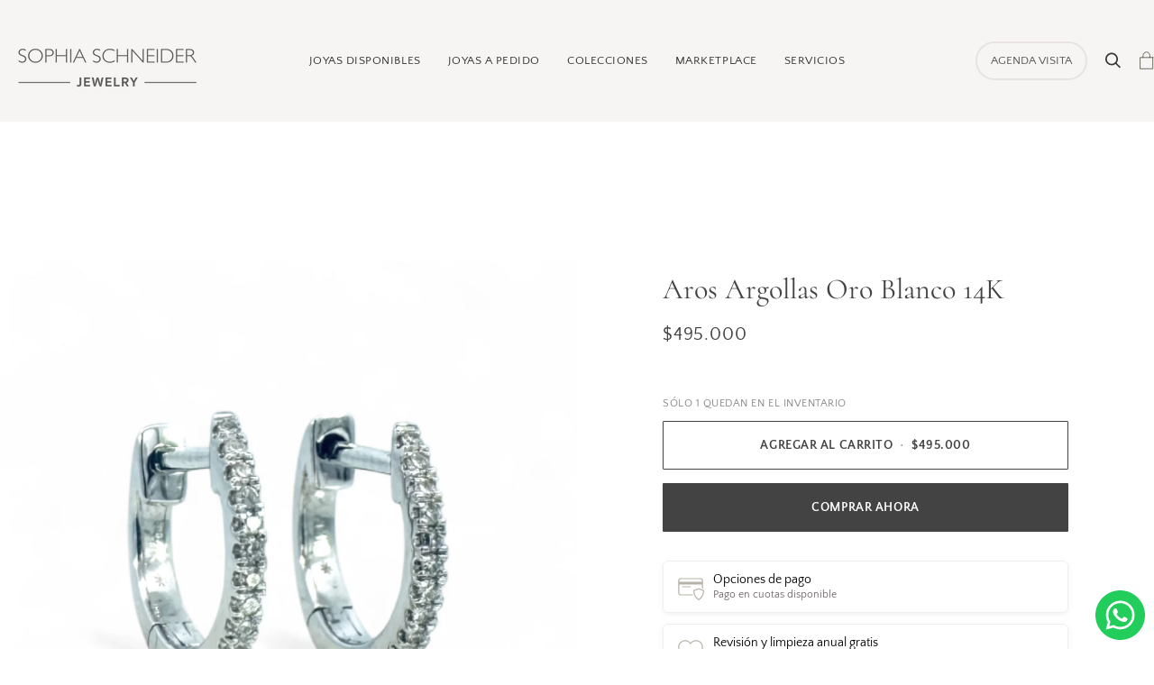

--- FILE ---
content_type: text/html; charset=utf-8
request_url: https://sophiaschneider.cl/products/aros-tran-0521
body_size: 47145
content:
<!doctype html>




<html class="no-js" lang="es" ><head>
  <meta charset="utf-8">
  <meta http-equiv="X-UA-Compatible" content="IE=edge,chrome=1">
  <meta name="viewport" content="width=device-width,initial-scale=1,viewport-fit=cover">
  <meta name="theme-color" content="#d8d5cf"><link rel="canonical" href="https://sophiaschneider.cl/products/aros-tran-0521"><!-- ======================= Pipeline Theme V7.0.2 ========================= -->

  <!-- Preloading ================================================================== -->

  <link rel="preconnect" href="https://cdn.shopify.com" crossorigin>
  <link rel="dns-prefetch" href="https://cdn.shopify.com">
  <link rel="preconnect" href="https://fonts.shopify.com" crossorigin>
  <link rel="dns-prefetch" href="https://fonts.shopifycdn.com">
  <link rel="preconnect" href="https://monorail-edge.shopifysvc.com" crossorigin>

  <link rel="preload" href="//sophiaschneider.cl/cdn/fonts/quattrocento_sans/quattrocentosans_n4.ce5e9bf514e68f53bdd875976847cf755c702eaa.woff2" as="font" type="font/woff2" crossorigin>
  <link rel="preload" href="//sophiaschneider.cl/cdn/fonts/cormorant/cormorant_n4.bd66e8e0031690b46374315bd1c15a17a8dcd450.woff2" as="font" type="font/woff2" crossorigin>
  <link rel="preload" href="//sophiaschneider.cl/cdn/fonts/quattrocento_sans/quattrocentosans_n4.ce5e9bf514e68f53bdd875976847cf755c702eaa.woff2" as="font" type="font/woff2" crossorigin>

  <link href="//sophiaschneider.cl/cdn/shop/t/34/assets/vendor.js?v=131139509784942254651759875792" as="script" rel="preload">
  <link href="//sophiaschneider.cl/cdn/shop/t/34/assets/theme.js?v=21168280266438218141759875792" as="script" rel="preload">
  <link href="//sophiaschneider.cl/cdn/shop/t/34/assets/theme.css?v=87090065008797728341759875792" as="script" rel="preload">

  <!-- Title and description ================================================ --><link rel="shortcut icon" href="//sophiaschneider.cl/cdn/shop/files/logo_Sophia_Schneider_negro-01_1_32x32.png?v=1687286963" type="image/png">
  <title>
    

    Aros Argollas Oro Blanco 14K
&ndash; Sophia Schneider Joyas

  </title><meta name="description" content="Aros argollas de oro blanco 14K con diamantes corte brillante. Medida: 1 cm Diamantes en total de 0,10 ct">
  <!-- /snippets/social-meta-tags.liquid --><meta property="og:site_name" content="Sophia Schneider Joyas">
<meta property="og:url" content="https://sophiaschneider.cl/products/aros-tran-0521">
<meta property="og:title" content="Aros Argollas Oro Blanco 14K">
<meta property="og:type" content="product">
<meta property="og:description" content="Aros argollas de oro blanco 14K con diamantes corte brillante. Medida: 1 cm Diamantes en total de 0,10 ct"><meta property="og:price:amount" content="495.000">
  <meta property="og:price:currency" content="CLP">
      <meta property="og:image" content="http://sophiaschneider.cl/cdn/shop/files/impr-23-Photoroom.png?v=1755198595">
      <meta property="og:image:secure_url" content="https://sophiaschneider.cl/cdn/shop/files/impr-23-Photoroom.png?v=1755198595">
      <meta property="og:image:height" content="2048">
      <meta property="og:image:width" content="2048">
      <meta property="og:image" content="http://sophiaschneider.cl/cdn/shop/files/impr-24-Photoroom.png?v=1755198595">
      <meta property="og:image:secure_url" content="https://sophiaschneider.cl/cdn/shop/files/impr-24-Photoroom.png?v=1755198595">
      <meta property="og:image:height" content="2048">
      <meta property="og:image:width" content="2048">
      <meta property="og:image" content="http://sophiaschneider.cl/cdn/shop/files/impr-25-Photoroom.png?v=1755198595">
      <meta property="og:image:secure_url" content="https://sophiaschneider.cl/cdn/shop/files/impr-25-Photoroom.png?v=1755198595">
      <meta property="og:image:height" content="2048">
      <meta property="og:image:width" content="2048">
<meta property="twitter:image" content="http://sophiaschneider.cl/cdn/shop/files/impr-23-Photoroom_1200x1200.png?v=1755198595">

<meta name="twitter:site" content="@">
<meta name="twitter:card" content="summary_large_image">
<meta name="twitter:title" content="Aros Argollas Oro Blanco 14K">
<meta name="twitter:description" content="Aros argollas de oro blanco 14K con diamantes corte brillante. Medida: 1 cm Diamantes en total de 0,10 ct"><!-- CSS ================================================================== -->

  <link href="//sophiaschneider.cl/cdn/shop/t/34/assets/font-settings.css?v=49806768771174551763745593" rel="stylesheet" type="text/css" media="all" />

  <!-- /snippets/css-variables.liquid -->


<style data-shopify>

:root {
/* ================ Layout Variables ================ */






--LAYOUT-WIDTH: 1500px;
--LAYOUT-GUTTER: 15px;
--LAYOUT-GUTTER-OFFSET: -0px;
--NAV-GUTTER: 0px;
--LAYOUT-OUTER: 0px;

/* ================ Product video ================ */

--COLOR-VIDEO-BG: #f2f2f2;


/* ================ Color Variables ================ */

/* === Backgrounds ===*/
--COLOR-BG: #ffffff;
--COLOR-BG-ACCENT: #f7f5f4;

/* === Text colors ===*/
--COLOR-TEXT-DARK: #211a1a;
--COLOR-TEXT: #444343;
--COLOR-TEXT-LIGHT: #7c7b7b;

/* === Bright color ===*/
--COLOR-PRIMARY: #444343;
--COLOR-PRIMARY-HOVER: #221919;
--COLOR-PRIMARY-FADE: rgba(68, 67, 67, 0.05);
--COLOR-PRIMARY-FADE-HOVER: rgba(68, 67, 67, 0.1);--COLOR-PRIMARY-OPPOSITE: #ffffff;

/* === Secondary/link Color ===*/
--COLOR-SECONDARY: #d8d5cf;
--COLOR-SECONDARY-HOVER: #c3b498;
--COLOR-SECONDARY-FADE: rgba(216, 213, 207, 0.05);
--COLOR-SECONDARY-FADE-HOVER: rgba(216, 213, 207, 0.1);--COLOR-SECONDARY-OPPOSITE: #000000;

/* === Shades of grey ===*/
--COLOR-A5:  rgba(68, 67, 67, 0.05);
--COLOR-A10: rgba(68, 67, 67, 0.1);
--COLOR-A20: rgba(68, 67, 67, 0.2);
--COLOR-A35: rgba(68, 67, 67, 0.35);
--COLOR-A50: rgba(68, 67, 67, 0.5);
--COLOR-A80: rgba(68, 67, 67, 0.8);
--COLOR-A90: rgba(68, 67, 67, 0.9);
--COLOR-A95: rgba(68, 67, 67, 0.95);


/* ================ Inverted Color Variables ================ */

--INVERSE-BG: #444343;
--INVERSE-BG-ACCENT: #444343;

/* === Text colors ===*/
--INVERSE-TEXT-DARK: #ffffff;
--INVERSE-TEXT: #ffffff;
--INVERSE-TEXT-LIGHT: #c7c7c7;

/* === Bright color ===*/
--INVERSE-PRIMARY: #d2815f;
--INVERSE-PRIMARY-HOVER: #c35121;
--INVERSE-PRIMARY-FADE: rgba(210, 129, 95, 0.05);
--INVERSE-PRIMARY-FADE-HOVER: rgba(210, 129, 95, 0.1);--INVERSE-PRIMARY-OPPOSITE: #000000;


/* === Second Color ===*/
--INVERSE-SECONDARY: #444343;
--INVERSE-SECONDARY-HOVER: #221919;
--INVERSE-SECONDARY-FADE: rgba(68, 67, 67, 0.05);
--INVERSE-SECONDARY-FADE-HOVER: rgba(68, 67, 67, 0.1);--INVERSE-SECONDARY-OPPOSITE: #ffffff;


/* === Shades of grey ===*/
--INVERSE-A5:  rgba(255, 255, 255, 0.05);
--INVERSE-A10: rgba(255, 255, 255, 0.1);
--INVERSE-A20: rgba(255, 255, 255, 0.2);
--INVERSE-A35: rgba(255, 255, 255, 0.3);
--INVERSE-A80: rgba(255, 255, 255, 0.8);
--INVERSE-A90: rgba(255, 255, 255, 0.9);
--INVERSE-A95: rgba(255, 255, 255, 0.95);


/* ================ Bright Color Variables ================ */

--BRIGHT-BG: #d8d5cf;
--BRIGHT-BG-ACCENT: #94553a;

/* === Text colors ===*/
--BRIGHT-TEXT-DARK: #ffffff;
--BRIGHT-TEXT: #ffffff;
--BRIGHT-TEXT-LIGHT: #f3f2f1;

/* === Bright color ===*/
--BRIGHT-PRIMARY: #d8d5cf;
--BRIGHT-PRIMARY-HOVER: #c3b498;
--BRIGHT-PRIMARY-FADE: rgba(216, 213, 207, 0.05);
--BRIGHT-PRIMARY-FADE-HOVER: rgba(216, 213, 207, 0.1);--BRIGHT-PRIMARY-OPPOSITE: #000000;


/* === Second Color ===*/
--BRIGHT-SECONDARY: #b8b3a9;
--BRIGHT-SECONDARY-HOVER: #a7946d;
--BRIGHT-SECONDARY-FADE: rgba(184, 179, 169, 0.05);
--BRIGHT-SECONDARY-FADE-HOVER: rgba(184, 179, 169, 0.1);--BRIGHT-SECONDARY-OPPOSITE: #000000;


/* === Shades of grey ===*/
--BRIGHT-A5:  rgba(255, 255, 255, 0.05);
--BRIGHT-A10: rgba(255, 255, 255, 0.1);
--BRIGHT-A20: rgba(255, 255, 255, 0.2);
--BRIGHT-A35: rgba(255, 255, 255, 0.3);
--BRIGHT-A80: rgba(255, 255, 255, 0.8);
--BRIGHT-A90: rgba(255, 255, 255, 0.9);
--BRIGHT-A95: rgba(255, 255, 255, 0.95);


/* === Account Bar ===*/
--COLOR-ANNOUNCEMENT-BG: #d8d5cf;
--COLOR-ANNOUNCEMENT-TEXT: #444343;

/* === Nav and dropdown link background ===*/
--COLOR-NAV: #f7f5f4;
--COLOR-NAV-TEXT: #333333;
--COLOR-NAV-TEXT-DARK: #0e0c0c;
--COLOR-NAV-TEXT-LIGHT: #6e6d6d;
--COLOR-NAV-BORDER: #f7f5f4;
--COLOR-NAV-A10: rgba(51, 51, 51, 0.1);
--COLOR-NAV-A50: rgba(51, 51, 51, 0.5);
--COLOR-HIGHLIGHT-LINK: #444343;

/* === Site Footer ===*/
--COLOR-FOOTER-BG: #d8d5cf;
--COLOR-FOOTER-TEXT: #444343;
--COLOR-FOOTER-A5: rgba(68, 67, 67, 0.05);
--COLOR-FOOTER-A15: rgba(68, 67, 67, 0.15);
--COLOR-FOOTER-A90: rgba(68, 67, 67, 0.9);

/* === Sub-Footer ===*/
--COLOR-SUB-FOOTER-BG: #232323;
--COLOR-SUB-FOOTER-TEXT: #dfdfdf;
--COLOR-SUB-FOOTER-A5: rgba(223, 223, 223, 0.05);
--COLOR-SUB-FOOTER-A15: rgba(223, 223, 223, 0.15);
--COLOR-SUB-FOOTER-A90: rgba(223, 223, 223, 0.9);

/* === Products ===*/
--PRODUCT-GRID-ASPECT-RATIO: 100%;

/* === Product badges ===*/
--COLOR-BADGE: #eeeadf;
--COLOR-BADGE-TEXT: #444343;
--COLOR-BADGE-TEXT-DARK: #211a1a;
--COLOR-BADGE-TEXT-HOVER: #6b6969;
--COLOR-BADGE-HAIRLINE: #e6e2d7;

/* === Product item slider ===*/--COLOR-PRODUCT-SLIDER: #eeeadf;--COLOR-PRODUCT-SLIDER-OPPOSITE: rgba(0, 0, 0, 0.06);/* === disabled form colors ===*/
--COLOR-DISABLED-BG: #ececec;
--COLOR-DISABLED-TEXT: #bebdbd;

--INVERSE-DISABLED-BG: #575656;
--INVERSE-DISABLED-TEXT: #858585;

/* === Button Radius === */
--BUTTON-RADIUS: 1px;


/* ================ Typography ================ */

--FONT-STACK-BODY: "Quattrocento Sans", sans-serif;
--FONT-STYLE-BODY: normal;
--FONT-WEIGHT-BODY: 400;
--FONT-WEIGHT-BODY-BOLD: 700;
--FONT-ADJUST-BODY: 1.1;

  --FONT-BODY-TRANSFORM: none;
  --FONT-BODY-LETTER-SPACING: normal;


--FONT-STACK-HEADING: Cormorant, serif;
--FONT-STYLE-HEADING: normal;
--FONT-WEIGHT-HEADING: 400;
--FONT-WEIGHT-HEADING-BOLD: 500;
--FONT-ADJUST-HEADING: 1.0;

  --FONT-HEADING-TRANSFORM: none;
  --FONT-HEADING-LETTER-SPACING: normal;


--FONT-STACK-ACCENT: "Quattrocento Sans", serif;
--FONT-STYLE-ACCENT: normal;
--FONT-WEIGHT-ACCENT: 400;
--FONT-WEIGHT-ACCENT-BOLD: 700;
--FONT-ADJUST-ACCENT: 1.15;

  --FONT-ACCENT-TRANSFORM: uppercase;
  --FONT-ACCENT-LETTER-SPACING: 0.04em;

--TYPE-STACK-NAV: "Quattrocento Sans", sans-serif;
--TYPE-STYLE-NAV: normal;
--TYPE-ADJUST-NAV: 1.15;
--TYPE-WEIGHT-NAV: 700;

  --FONT-NAV-TRANSFORM: uppercase;
  --FONT-NAV-LETTER-SPACING: 0.04em;

--TYPE-STACK-BUTTON: "Quattrocento Sans", sans-serif;
--TYPE-STYLE-BUTTON: normal;
--TYPE-ADJUST-BUTTON: 1.1;
--TYPE-WEIGHT-BUTTON: 700;

  --FONT-BUTTON-TRANSFORM: uppercase;
  --FONT-BUTTON-LETTER-SPACING: 0.04em;

--TYPE-STACK-KICKER: "Quattrocento Sans", sans-serif;
--TYPE-STYLE-KICKER: normal;
--TYPE-ADJUST-KICKER: 1.15;
--TYPE-WEIGHT-KICKER: 700;

  --FONT-KICKER-TRANSFORM: uppercase;
  --FONT-KICKER-LETTER-SPACING: 0.04em;


--ICO-SELECT: url('//sophiaschneider.cl/cdn/shop/t/34/assets/ico-select.svg?v=79912377561328760641759875792');

/* ================ Photo correction ================ */
--PHOTO-CORRECTION: 100%;



}

:root {
  --font-1: 10.00px;
  --font-2: 11.33px;
  --font-3: 12.00px;
  --font-4: 13.14px;
  --font-5: 15.51px;
  --font-6: 17.49px;
  --font-7: 20.29px;
  --font-8: 23.54px;
  --font-9: 27.30px;
  --font-10: 31.67px;
  --font-11: 36.74px;
  --font-12: 42.62px;
  --font-13: 49.44px;
  --font-14: 57.35px;
  --font-15: 66.52px;
}
@media only screen and (min-width: 480px) and (max-width: 1099px) {
  :root {
    --font-1: 10.00px;
    --font-2: 11.50px;
    --font-3: 12.33px;
    --font-4: 13.70px;
    --font-5: 16.00px;
    --font-6: 17.95px;
    --font-7: 21.09px;
    --font-8: 24.78px;
    --font-9: 29.12px;
    --font-10: 34.21px;
    --font-11: 40.20px;
    --font-12: 47.23px;
    --font-13: 55.50px;
    --font-14: 65.21px;
    --font-15: 76.62px;
  }
}
@media only screen and (min-width: 1100px) {
  :root {
    --font-1: 10.00px;
    --font-2: 11.50px;
    --font-3: 12.75px;
    --font-4: 14.53px;
    --font-5: 17.69px;
    --font-6: 21.58px;
    --font-7: 26.33px;
    --font-8: 32.12px;
    --font-9: 39.19px;
    --font-10: 47.81px;
    --font-11: 58.33px;
    --font-12: 71.16px;
    --font-13: 86.82px;
    --font-14: 105.92px;
    --font-15: 129.22px;
  }
}

</style>


  <link href="//sophiaschneider.cl/cdn/shop/t/34/assets/theme.css?v=87090065008797728341759875792" rel="stylesheet" type="text/css" media="all" />

  <script>
    document.documentElement.className = document.documentElement.className.replace('no-js', 'js');

    
      document.documentElement.classList.add('aos-initialized');let root = '/';
    if (root[root.length - 1] !== '/') {
      root = `${root}/`;
    }
    var theme = {
      routes: {
        root_url: root,
        cart: '/cart',
        cart_add_url: '/cart/add',
        product_recommendations_url: '/recommendations/products',
        account_addresses_url: '/account/addresses',
        predictive_search_url: '/search/suggest'
      },
      state: {
        cartOpen: null,
      },
      sizes: {
        small: 480,
        medium: 768,
        large: 1100,
        widescreen: 1400
      },
      assets: {
        photoswipe: '//sophiaschneider.cl/cdn/shop/t/34/assets/photoswipe.js?v=162613001030112971491759875792',
        smoothscroll: '//sophiaschneider.cl/cdn/shop/t/34/assets/smoothscroll.js?v=37906625415260927261759875792',
        swatches: '//sophiaschneider.cl/cdn/shop/t/34/assets/swatches.json?v=37733604927521661101759875792',
        noImage: '//sophiaschneider.cl/cdn/shopifycloud/storefront/assets/no-image-2048-a2addb12.gif',
        base: '//sophiaschneider.cl/cdn/shop/t/34/assets/'
      },
      strings: {
        swatchesKey: "Color",
        addToCart: "Agregar al carrito",
        estimateShipping: "Fecha de entrega estimada",
        noShippingAvailable: "No enviamos a este destino.",
        free: "Libre",
        from: "De",
        preOrder: "Hacer un pedido",
        soldOut: "Agotado",
        sale: "Sale",
        subscription: "Suscripción",
        unavailable: "No disponible",
        unitPrice: "Precio unitario",
        unitPriceSeparator: "por",
        stockout: "Todos stock disponible está en el carrito",
        products: "Productos",
        pages: "Páginas",
        collections: "Colecciones",
        resultsFor: "Resultados para",
        noResultsFor: "Ningún resultado para",
        articles: "Artículos",
        successMessage: "Link copiado al portapapeles",
      },
      settings: {
        badge_sale_type: "dollar",
        animate_hover: true,
        animate_scroll: true,
        show_locale_desktop: null,
        show_locale_mobile: null,
        show_currency_desktop: null,
        show_currency_mobile: null,
        currency_select_type: "country",
        currency_code_enable: false,
        cycle_images_hover_delay: 0.5
      },
      info: {
        name: 'pipeline'
      },
      version: '7.0.2',
      moneyFormat: "${{ amount_no_decimals_with_comma_separator }}",
      shopCurrency: "CLP",
      currencyCode: "CLP"
    }
    let windowInnerHeight = window.innerHeight;
    document.documentElement.style.setProperty('--full-screen', `${windowInnerHeight}px`);
    document.documentElement.style.setProperty('--three-quarters', `${windowInnerHeight * 0.75}px`);
    document.documentElement.style.setProperty('--two-thirds', `${windowInnerHeight * 0.66}px`);
    document.documentElement.style.setProperty('--one-half', `${windowInnerHeight * 0.5}px`);
    document.documentElement.style.setProperty('--one-third', `${windowInnerHeight * 0.33}px`);
    document.documentElement.style.setProperty('--one-fifth', `${windowInnerHeight * 0.2}px`);

    window.isRTL = document.documentElement.getAttribute('dir') === 'rtl';
  </script><!-- Theme Javascript ============================================================== -->
  <script src="//sophiaschneider.cl/cdn/shop/t/34/assets/vendor.js?v=131139509784942254651759875792" defer="defer"></script>
  <script src="//sophiaschneider.cl/cdn/shop/t/34/assets/theme.js?v=21168280266438218141759875792" defer="defer"></script>
  <link rel="stylesheet" href="//sophiaschneider.cl/cdn/shop/t/34/assets/tabs-description.css?v=111545724484129773481759875792">
  <script src="//sophiaschneider.cl/cdn/shop/t/34/assets/tabs-description.js?v=40504856610977848281759875792" type="module"></script>

  <script>
    (function () {
      function onPageShowEvents() {
        if ('requestIdleCallback' in window) {
          requestIdleCallback(initCartEvent, { timeout: 500 })
        } else {
          initCartEvent()
        }
        function initCartEvent(){
          window.fetch(window.theme.routes.cart + '.js')
          .then((response) => {
            if(!response.ok){
              throw {status: response.statusText};
            }
            return response.json();
          })
          .then((response) => {
            document.dispatchEvent(new CustomEvent('theme:cart:change', {
              detail: {
                cart: response,
              },
              bubbles: true,
            }));
            return response;
          })
          .catch((e) => {
            console.error(e);
          });
        }
      };
      window.onpageshow = onPageShowEvents;
    })();
  </script>

  <script type="text/javascript">
    if (window.MSInputMethodContext && document.documentMode) {
      var scripts = document.getElementsByTagName('script')[0];
      var polyfill = document.createElement("script");
      polyfill.defer = true;
      polyfill.src = "//sophiaschneider.cl/cdn/shop/t/34/assets/ie11.js?v=144489047535103983231759875792";

      scripts.parentNode.insertBefore(polyfill, scripts);
    }
  </script>

  <!-- Shopify app scripts =========================================================== -->
  <script>window.performance && window.performance.mark && window.performance.mark('shopify.content_for_header.start');</script><meta name="facebook-domain-verification" content="02izboh2dkjseozjajpb3z0kkswy2m">
<meta name="facebook-domain-verification" content="02izboh2dkjseozjajpb3z0kkswy2m">
<meta name="google-site-verification" content="YSW8graX3xPZ4x2T2AVOhgYSQ51SmYB_UL-1yZMpiZ8">
<meta id="shopify-digital-wallet" name="shopify-digital-wallet" content="/51088162969/digital_wallets/dialog">
<link rel="alternate" type="application/json+oembed" href="https://sophiaschneider.cl/products/aros-tran-0521.oembed">
<script async="async" src="/checkouts/internal/preloads.js?locale=es-CL"></script>
<script id="shopify-features" type="application/json">{"accessToken":"60196930a4cae89246e0cdcac792e4d6","betas":["rich-media-storefront-analytics"],"domain":"sophiaschneider.cl","predictiveSearch":true,"shopId":51088162969,"locale":"es"}</script>
<script>var Shopify = Shopify || {};
Shopify.shop = "sophia-schneider-joyas.myshopify.com";
Shopify.locale = "es";
Shopify.currency = {"active":"CLP","rate":"1.0"};
Shopify.country = "CL";
Shopify.theme = {"name":"Rediseño (ahdiseno)","id":153083904213,"schema_name":"Pipeline","schema_version":"7.0.2","theme_store_id":null,"role":"main"};
Shopify.theme.handle = "null";
Shopify.theme.style = {"id":null,"handle":null};
Shopify.cdnHost = "sophiaschneider.cl/cdn";
Shopify.routes = Shopify.routes || {};
Shopify.routes.root = "/";</script>
<script type="module">!function(o){(o.Shopify=o.Shopify||{}).modules=!0}(window);</script>
<script>!function(o){function n(){var o=[];function n(){o.push(Array.prototype.slice.apply(arguments))}return n.q=o,n}var t=o.Shopify=o.Shopify||{};t.loadFeatures=n(),t.autoloadFeatures=n()}(window);</script>
<script id="shop-js-analytics" type="application/json">{"pageType":"product"}</script>
<script defer="defer" async type="module" src="//sophiaschneider.cl/cdn/shopifycloud/shop-js/modules/v2/client.init-shop-cart-sync_-aut3ZVe.es.esm.js"></script>
<script defer="defer" async type="module" src="//sophiaschneider.cl/cdn/shopifycloud/shop-js/modules/v2/chunk.common_jR-HGkUL.esm.js"></script>
<script type="module">
  await import("//sophiaschneider.cl/cdn/shopifycloud/shop-js/modules/v2/client.init-shop-cart-sync_-aut3ZVe.es.esm.js");
await import("//sophiaschneider.cl/cdn/shopifycloud/shop-js/modules/v2/chunk.common_jR-HGkUL.esm.js");

  window.Shopify.SignInWithShop?.initShopCartSync?.({"fedCMEnabled":true,"windoidEnabled":true});

</script>
<script>(function() {
  var isLoaded = false;
  function asyncLoad() {
    if (isLoaded) return;
    isLoaded = true;
    var urls = ["https:\/\/inffuse.eventscalendar.co\/plugins\/shopify\/loader.js?app=calendar\u0026shop=sophia-schneider-joyas.myshopify.com\u0026shop=sophia-schneider-joyas.myshopify.com","https:\/\/cdn.shopify.com\/s\/files\/1\/0510\/8816\/2969\/t\/3\/assets\/tipo.booking.init.js?shop=sophia-schneider-joyas.myshopify.com","https:\/\/cdn.nfcube.com\/instafeed-3bff440422f6a0776c63d08a0e9ebfaa.js?shop=sophia-schneider-joyas.myshopify.com"];
    for (var i = 0; i < urls.length; i++) {
      var s = document.createElement('script');
      s.type = 'text/javascript';
      s.async = true;
      s.src = urls[i];
      var x = document.getElementsByTagName('script')[0];
      x.parentNode.insertBefore(s, x);
    }
  };
  if(window.attachEvent) {
    window.attachEvent('onload', asyncLoad);
  } else {
    window.addEventListener('load', asyncLoad, false);
  }
})();</script>
<script id="__st">var __st={"a":51088162969,"offset":-10800,"reqid":"b9c504ee-9b07-4678-9f90-5a5c4b4ccc27-1769008974","pageurl":"sophiaschneider.cl\/products\/aros-tran-0521","u":"2080c7085912","p":"product","rtyp":"product","rid":8168374796501};</script>
<script>window.ShopifyPaypalV4VisibilityTracking = true;</script>
<script id="captcha-bootstrap">!function(){'use strict';const t='contact',e='account',n='new_comment',o=[[t,t],['blogs',n],['comments',n],[t,'customer']],c=[[e,'customer_login'],[e,'guest_login'],[e,'recover_customer_password'],[e,'create_customer']],r=t=>t.map((([t,e])=>`form[action*='/${t}']:not([data-nocaptcha='true']) input[name='form_type'][value='${e}']`)).join(','),a=t=>()=>t?[...document.querySelectorAll(t)].map((t=>t.form)):[];function s(){const t=[...o],e=r(t);return a(e)}const i='password',u='form_key',d=['recaptcha-v3-token','g-recaptcha-response','h-captcha-response',i],f=()=>{try{return window.sessionStorage}catch{return}},m='__shopify_v',_=t=>t.elements[u];function p(t,e,n=!1){try{const o=window.sessionStorage,c=JSON.parse(o.getItem(e)),{data:r}=function(t){const{data:e,action:n}=t;return t[m]||n?{data:e,action:n}:{data:t,action:n}}(c);for(const[e,n]of Object.entries(r))t.elements[e]&&(t.elements[e].value=n);n&&o.removeItem(e)}catch(o){console.error('form repopulation failed',{error:o})}}const l='form_type',E='cptcha';function T(t){t.dataset[E]=!0}const w=window,h=w.document,L='Shopify',v='ce_forms',y='captcha';let A=!1;((t,e)=>{const n=(g='f06e6c50-85a8-45c8-87d0-21a2b65856fe',I='https://cdn.shopify.com/shopifycloud/storefront-forms-hcaptcha/ce_storefront_forms_captcha_hcaptcha.v1.5.2.iife.js',D={infoText:'Protegido por hCaptcha',privacyText:'Privacidad',termsText:'Términos'},(t,e,n)=>{const o=w[L][v],c=o.bindForm;if(c)return c(t,g,e,D).then(n);var r;o.q.push([[t,g,e,D],n]),r=I,A||(h.body.append(Object.assign(h.createElement('script'),{id:'captcha-provider',async:!0,src:r})),A=!0)});var g,I,D;w[L]=w[L]||{},w[L][v]=w[L][v]||{},w[L][v].q=[],w[L][y]=w[L][y]||{},w[L][y].protect=function(t,e){n(t,void 0,e),T(t)},Object.freeze(w[L][y]),function(t,e,n,w,h,L){const[v,y,A,g]=function(t,e,n){const i=e?o:[],u=t?c:[],d=[...i,...u],f=r(d),m=r(i),_=r(d.filter((([t,e])=>n.includes(e))));return[a(f),a(m),a(_),s()]}(w,h,L),I=t=>{const e=t.target;return e instanceof HTMLFormElement?e:e&&e.form},D=t=>v().includes(t);t.addEventListener('submit',(t=>{const e=I(t);if(!e)return;const n=D(e)&&!e.dataset.hcaptchaBound&&!e.dataset.recaptchaBound,o=_(e),c=g().includes(e)&&(!o||!o.value);(n||c)&&t.preventDefault(),c&&!n&&(function(t){try{if(!f())return;!function(t){const e=f();if(!e)return;const n=_(t);if(!n)return;const o=n.value;o&&e.removeItem(o)}(t);const e=Array.from(Array(32),(()=>Math.random().toString(36)[2])).join('');!function(t,e){_(t)||t.append(Object.assign(document.createElement('input'),{type:'hidden',name:u})),t.elements[u].value=e}(t,e),function(t,e){const n=f();if(!n)return;const o=[...t.querySelectorAll(`input[type='${i}']`)].map((({name:t})=>t)),c=[...d,...o],r={};for(const[a,s]of new FormData(t).entries())c.includes(a)||(r[a]=s);n.setItem(e,JSON.stringify({[m]:1,action:t.action,data:r}))}(t,e)}catch(e){console.error('failed to persist form',e)}}(e),e.submit())}));const S=(t,e)=>{t&&!t.dataset[E]&&(n(t,e.some((e=>e===t))),T(t))};for(const o of['focusin','change'])t.addEventListener(o,(t=>{const e=I(t);D(e)&&S(e,y())}));const B=e.get('form_key'),M=e.get(l),P=B&&M;t.addEventListener('DOMContentLoaded',(()=>{const t=y();if(P)for(const e of t)e.elements[l].value===M&&p(e,B);[...new Set([...A(),...v().filter((t=>'true'===t.dataset.shopifyCaptcha))])].forEach((e=>S(e,t)))}))}(h,new URLSearchParams(w.location.search),n,t,e,['guest_login'])})(!0,!0)}();</script>
<script integrity="sha256-4kQ18oKyAcykRKYeNunJcIwy7WH5gtpwJnB7kiuLZ1E=" data-source-attribution="shopify.loadfeatures" defer="defer" src="//sophiaschneider.cl/cdn/shopifycloud/storefront/assets/storefront/load_feature-a0a9edcb.js" crossorigin="anonymous"></script>
<script data-source-attribution="shopify.dynamic_checkout.dynamic.init">var Shopify=Shopify||{};Shopify.PaymentButton=Shopify.PaymentButton||{isStorefrontPortableWallets:!0,init:function(){window.Shopify.PaymentButton.init=function(){};var t=document.createElement("script");t.src="https://sophiaschneider.cl/cdn/shopifycloud/portable-wallets/latest/portable-wallets.es.js",t.type="module",document.head.appendChild(t)}};
</script>
<script data-source-attribution="shopify.dynamic_checkout.buyer_consent">
  function portableWalletsHideBuyerConsent(e){var t=document.getElementById("shopify-buyer-consent"),n=document.getElementById("shopify-subscription-policy-button");t&&n&&(t.classList.add("hidden"),t.setAttribute("aria-hidden","true"),n.removeEventListener("click",e))}function portableWalletsShowBuyerConsent(e){var t=document.getElementById("shopify-buyer-consent"),n=document.getElementById("shopify-subscription-policy-button");t&&n&&(t.classList.remove("hidden"),t.removeAttribute("aria-hidden"),n.addEventListener("click",e))}window.Shopify?.PaymentButton&&(window.Shopify.PaymentButton.hideBuyerConsent=portableWalletsHideBuyerConsent,window.Shopify.PaymentButton.showBuyerConsent=portableWalletsShowBuyerConsent);
</script>
<script>
  function portableWalletsCleanup(e){e&&e.src&&console.error("Failed to load portable wallets script "+e.src);var t=document.querySelectorAll("shopify-accelerated-checkout .shopify-payment-button__skeleton, shopify-accelerated-checkout-cart .wallet-cart-button__skeleton"),e=document.getElementById("shopify-buyer-consent");for(let e=0;e<t.length;e++)t[e].remove();e&&e.remove()}function portableWalletsNotLoadedAsModule(e){e instanceof ErrorEvent&&"string"==typeof e.message&&e.message.includes("import.meta")&&"string"==typeof e.filename&&e.filename.includes("portable-wallets")&&(window.removeEventListener("error",portableWalletsNotLoadedAsModule),window.Shopify.PaymentButton.failedToLoad=e,"loading"===document.readyState?document.addEventListener("DOMContentLoaded",window.Shopify.PaymentButton.init):window.Shopify.PaymentButton.init())}window.addEventListener("error",portableWalletsNotLoadedAsModule);
</script>

<script type="module" src="https://sophiaschneider.cl/cdn/shopifycloud/portable-wallets/latest/portable-wallets.es.js" onError="portableWalletsCleanup(this)" crossorigin="anonymous"></script>
<script nomodule>
  document.addEventListener("DOMContentLoaded", portableWalletsCleanup);
</script>

<link id="shopify-accelerated-checkout-styles" rel="stylesheet" media="screen" href="https://sophiaschneider.cl/cdn/shopifycloud/portable-wallets/latest/accelerated-checkout-backwards-compat.css" crossorigin="anonymous">
<style id="shopify-accelerated-checkout-cart">
        #shopify-buyer-consent {
  margin-top: 1em;
  display: inline-block;
  width: 100%;
}

#shopify-buyer-consent.hidden {
  display: none;
}

#shopify-subscription-policy-button {
  background: none;
  border: none;
  padding: 0;
  text-decoration: underline;
  font-size: inherit;
  cursor: pointer;
}

#shopify-subscription-policy-button::before {
  box-shadow: none;
}

      </style>

<script>window.performance && window.performance.mark && window.performance.mark('shopify.content_for_header.end');</script>

                      <script src="//sophiaschneider.cl/cdn/shop/t/34/assets/bss-file-configdata.js?v=102159160780532527741759875792" type="text/javascript"></script> <script src="//sophiaschneider.cl/cdn/shop/t/34/assets/bss-file-configdata-banner.js?v=151034973688681356691759875792" type="text/javascript"></script> <script src="//sophiaschneider.cl/cdn/shop/t/34/assets/bss-file-configdata-popup.js?v=173992696638277510541759875792" type="text/javascript"></script><script>
                if (typeof BSS_PL == 'undefined') {
                    var BSS_PL = {};
                }
                var bssPlApiServer = "https://product-labels-pro.bsscommerce.com";
                BSS_PL.customerTags = 'null';
                BSS_PL.customerId = 'null';
                BSS_PL.configData = configDatas;
                BSS_PL.configDataBanner = configDataBanners ? configDataBanners : [];
                BSS_PL.configDataPopup = configDataPopups ? configDataPopups : [];
                BSS_PL.storeId = 39610;
                BSS_PL.currentPlan = "free";
                BSS_PL.storeIdCustomOld = "10678";
                BSS_PL.storeIdOldWIthPriority = "12200";
                BSS_PL.apiServerProduction = "https://product-labels-pro.bsscommerce.com";
                
                BSS_PL.integration = {"laiReview":{"status":0,"config":[]}}
                BSS_PL.settingsData = {}
                </script>
            <style>
.homepage-slideshow .slick-slide .bss_pl_img {
    visibility: hidden !important;
}
</style>
                        <!-- BEGIN app block: shopify://apps/hulk-form-builder/blocks/app-embed/b6b8dd14-356b-4725-a4ed-77232212b3c3 --><!-- BEGIN app snippet: hulkapps-formbuilder-theme-ext --><script type="text/javascript">
  
  if (typeof window.formbuilder_customer != "object") {
        window.formbuilder_customer = {}
  }

  window.hulkFormBuilder = {
    form_data: {"form_86bcv-4S_0iApYOae14UcA":{"uuid":"86bcv-4S_0iApYOae14UcA","form_name":"Collares","form_data":{"div_back_gradient_1":"#fff","div_back_gradient_2":"#fff","back_color":"#fff","form_title":"","form_submit":"Enviar","after_submit":"hideAndmessage","after_submit_msg":"\u003cp\u003eMuchas gracias por compartir la informaci\u0026oacute;n con nosotros, nos pondremos en contacto contigo a la brevedad.\u0026nbsp;\u003c\/p\u003e\n","captcha_enable":"yes","label_style":"blockLabels","input_border_radius":"2","back_type":"transparent","input_back_color":"#fff","input_back_color_hover":"#fff","back_shadow":"none","label_font_clr":"#333333","input_font_clr":"#333333","button_align":"fullBtn","button_clr":"#fff","button_back_clr":"#333333","button_border_radius":"2","form_width":"600px","form_border_size":"2","form_border_clr":"#c7c7c7","form_border_radius":"1","label_font_size":"14","input_font_size":"12","button_font_size":"16","form_padding":"35","input_border_color":"#ccc","input_border_color_hover":"#ccc","btn_border_clr":"#333333","btn_border_size":"1","form_name":"Collares","":"contacto@sophiaschneider.cl","form_emails":"contacto@sophiaschneider.cl","admin_email_subject":" Nuevo envío de formulario recibido.","admin_email_message":"\u003cp\u003eHola [first-name of store owner],Alguien acaba de enviar una respuesta a su formulario.\u003cbr \/\u003e\nEncuentre los detalles a continuaci\u0026oacute;n:\u003c\/p\u003e\n","form_access_message":"\u003cp\u003ePlease login to access the form\u003cbr\u003eDo not have an account? Create account\u003c\/p\u003e","notification_email_send":true,"pass_referrer_url_on_email":"yes","captcha_lang":"es-419","captcha_honeypot":"no","advance_css":"","advance_js":"const select= document.querySelectorAll('select option[value=\"\"]')\nconsole.log(select)\nselect.forEach(s=\u003e{\nconsole.log(s)\ns.innerHTML= \"Por favor Seleccione\"\n})\n\nwindow.addEventListener('message', function(event) {\n    if((event.data.form_name == \"Collares\")){\n       $('input[name=\"Product Title\"]').val(event.data.prodTitle);\n       $('input[name=\"Product ID\"]').val(event.data.prodID);\n    }\n});","label_fonts_type":"Google Fonts","label_font_family":"Alegreya Sans","input_font_family":"Alegreya Sans","custommessage":{"is_required":"es requerido","thank_you":"mensaje de envío del formulario","processing":"Procesando...","valid_data":"Sírvanse proporcionar datos válidos","valid_email":"Proporcionar formato de correo electrónico válida","valid_captcha":"Por favor proporcionar una respuesta válida código de imagen","valid_url":"Proporcionar URL válida","only_number_alloud":"Sólo el número permitido en","number_less":"Número - debe ser inferior a","number_more":"Número - debe ser más de","image_uploaded":"Las imágenes subidas","file_uploaded":"Los archivos subidos","image_must_less":"La imagen debe ser inferior a 3 MB","image_number":"imágenes permitidos","image_extension":"extensión de imagen no válida","error_image_upload":"Error en la carga de imágenes","error_file_upload":"Error en la carga de archivos","press_CTRL":"Presione CTRL para la carga de imágenes múltiples","your_response":"Tu respuesta","error_form_submit":"Error en el envío del formulario","email_submitted":"El correo electrónico ya se presentó","download_file":"Descargar archivo","address1":"Dirección Línea 1","address2":"línea de dirección 2","city":"Ciudad","province":"Provincia","zipcode":"Código postal","country":"País","card_details_invalid":"Sus detalles de la tarjeta no son válidos","card_details":"Detalles de tarjeta","card_number":"Número de tarjeta","exp_mm":"Exp MM","exp_yy":"Exp YY","cvc":"CVV","payment_value":"Monto del pago","blocked_domain":"Esta forma no acepta direcciones de","file_must_less":"El archivo debe ser inferior a 3 MB","file_extension":"Extensión de archivo inválida","only_file_number_alloud":"archivos permitidos","previous":"Anterior","next":"próximo","must_have_a_input":"Por favor ingrese al menos un campo.","please_enter_required_data":"Por favor ingrese los datos requeridos","atleast_one_special_char":"Incluir al menos un carácter especial","atleast_one_lowercase_char":"Incluir al menos un carácter en minúscula","atleast_one_uppercase_char":"Incluir al menos un carácter en mayúscula","atleast_one_number":" Incluye al menos un número","must_have_8_chars":" Debe tener 8 caracteres de largo","be_between_8_and_12_chars":"Tener entre 8 y 12 caracteres"},"auto_responder_sendname":"Hemos recibido tu formulario ","auto_responder_sendemail":"contacto@sophiaschneider.cl","auto_responder_subject":"Cotización  enviada ","auto_responder_message":"\u003cp\u003eHola, te escribimos\u0026nbsp;solo para confirmar que hemos recibido tu\u0026nbsp;consulta, \u0026iexcl;nos pondremos en contacto contigo\u0026nbsp;lo antes posible!\u003c\/p\u003e\n\n\u003cp\u003eSaludos!\u003c\/p\u003e\n","record_referrer_url":"yes","formElements":[{"type":"text","position":0,"label":"Nombre","customClass":"","halfwidth":"yes","Conditions":{},"required":"yes","page_number":1},{"Conditions":{},"type":"text","position":1,"label":"Apellido","halfwidth":"yes","required":"yes","page_number":1},{"type":"email","position":2,"label":"Email","required":"yes","email_confirm":"yes","Conditions":{},"halfwidth":"yes","page_number":1},{"Conditions":{},"type":"text","position":3,"label":"Teléfono","halfwidth":"yes","required":"yes","page_number":1},{"type":"select","position":4,"label":"¿Cómo nos conociste?","values":"Publicidad\nReferidos\nYa los conocía\nOtro","Conditions":{},"required":"yes","elementCost":{},"page_number":1},{"Conditions":{},"type":"select","position":5,"label":"Largo del collar","values":"40 cm (altura de la clavícula)\n45 cm (bajo clavícula)\nOtro","elementCost":{},"page_number":1},{"Conditions":{"SelectedElemenet":"Largo del collar","SelectedElemenetCount":5,"SelectedValue":"Otro"},"type":"textarea","position":6,"label":"Especifique el largo","page_number":1},{"Conditions":{},"type":"select","position":7,"label":"Material","required":"yes","values":"Oro Amarillo 18k\nPlatino","elementCost":{},"page_number":1},{"Conditions":{},"type":"select","position":8,"label":"Presupuesto","values":"$200.000 - $500.000\n$500.000 - $1.000.000\nSobre $1.000.000","elementCost":{},"required":"yes","page_number":1},{"Conditions":{},"type":"label","position":9,"label":"Cuéntanos si quieres cotizar el mismo modelo o quieres hacer modificaciones en el diseño. Podemos personalizarlo a tu gusto","page_number":1},{"Conditions":{},"type":"textarea","position":10,"label":"Mensaje para nuestras diseñadoras","page_number":1},{"Conditions":{},"type":"label","position":11,"label":"Los pedidos tienen un plazo de entrega de 30 a 40 días hábiles aproximadamente.","page_number":1},{"Conditions":{},"type":"hidden","position":12,"label":"Product Title","page_number":1},{"Conditions":{},"type":"hidden","position":13,"label":"Product ID","page_number":1}]},"is_spam_form":false,"shop_uuid":"vVBJ01V3jU-r4NMW_JLhdg","shop_timezone":"America\/Santiago","shop_id":83567,"shop_is_after_submit_enabled":true,"shop_shopify_plan":"professional","shop_shopify_domain":"sophia-schneider-joyas.myshopify.com","shop_remove_watermark":false,"shop_created_at":"2023-05-06T18:54:22.591-05:00"},"form_bd-C7exVUEd5_cSovfLlyw":{"uuid":"bd-C7exVUEd5_cSovfLlyw","form_name":"Formulario Anillos","form_data":{"div_back_gradient_1":"#fff","div_back_gradient_2":"#fff","back_color":"#fff","form_title":"","form_submit":"Enviar","after_submit":"hideAndmessage","after_submit_msg":"\u003cp\u003eMuchas gracias por compartir la informaci\u0026oacute;n con nosotros, nos pondremos en contacto contigo a la brevedad.\u0026nbsp;\u003c\/p\u003e\n","captcha_enable":"yes","label_style":"blockLabels","input_border_radius":"2","back_type":"transparent","input_back_color":"#fff","input_back_color_hover":"#fff","back_shadow":"none","label_font_clr":"#333333","input_font_clr":"#333333","button_align":"fullBtn","button_clr":"#fff","button_back_clr":"#333333","button_border_radius":"2","form_width":"600px","form_border_size":"2","form_border_clr":"#c7c7c7","form_border_radius":"1","label_font_size":"14","input_font_size":"12","button_font_size":"16","form_padding":"35","input_border_color":"#ccc","input_border_color_hover":"#ccc","btn_border_clr":"#333333","btn_border_size":"1","form_name":"Formulario Anillos","":"contacto@sophiaschneider.cl","form_emails":"contacto@sophiaschneider.cl","admin_email_subject":" Nuevo envío de formulario recibido.","admin_email_message":"\u003cp\u003eHola [first-name of store owner],Alguien acaba de enviar una respuesta a su formulario.\u003cbr \/\u003e\nEncuentre los detalles a continuaci\u0026oacute;n:\u003c\/p\u003e\n","form_access_message":"\u003cp\u003ePlease login to access the form\u003cbr\u003eDo not have an account? Create account\u003c\/p\u003e","notification_email_send":true,"pass_referrer_url_on_email":"yes","captcha_lang":"es-419","captcha_honeypot":"no","advance_js":"const select= document.querySelectorAll('select option[value=\"\"]')\nconsole.log(select)\nselect.forEach(s=\u003e{\nconsole.log(s)\ns.innerHTML= \"Por favor Seleccione\"\n})\n\nwindow.addEventListener('message', function(event) {\n    if((event.data.form_name == \"Formulario Anillos\")){\n       $('input[name=\"Product Title\"]').val(event.data.prodTitle);\n       $('input[name=\"Product ID\"]').val(event.data.prodID);\n    }\n});\n","label_font_family":"Alegreya Sans","input_font_family":"Alegreya Sans","custommessage":{"is_required":"es requerido","thank_you":"mensaje de envío del formulario","processing":"Procesando...","valid_data":"Sírvanse proporcionar datos válidos","valid_email":"Proporciona un formato de correo electrónico válido","valid_captcha":"Por favor proporciona una respuesta válida código de imagen","valid_url":"Proporciona URL válida","only_number_alloud":"Sólo el número permitido en","number_less":"Número - debe ser inferior a","number_more":"Número - debe ser más de","image_uploaded":"Las imágenes subidas","file_uploaded":"Los archivos subidos","image_must_less":"La imagen debe ser inferior a 3 MB","image_number":"imágenes permitidos","image_extension":"extensión de imagen no válida","error_image_upload":"Error en la carga de imágenes","error_file_upload":"Error en la carga de archivos","press_CTRL":"Presione CTRL para la carga de imágenes múltiples","your_response":"Tu respuesta","error_form_submit":"Error en el envío del formulario","email_submitted":"El correo electrónico ya se presentó","download_file":"Descargar archivo","address1":"Dirección Línea 1","address2":"línea de dirección 2","city":"Ciudad","province":"Provincia","zipcode":"Código postal","country":"País","card_details_invalid":"Sus detalles de la tarjeta no son válidos","card_details":"Detalles de tarjeta","card_number":"Número de tarjeta","exp_mm":"Exp MM","exp_yy":"Exp YY","cvc":"CVV","payment_value":"Monto del pago","blocked_domain":"Esta forma no acepta direcciones de","file_must_less":"El archivo debe ser inferior a 3 MB","file_extension":"Extensión de archivo inválida","only_file_number_alloud":"archivos permitidos","previous":"Anterior","next":"próximo","must_have_a_input":"Ingrese al menos un campo.próximo","please_enter_required_data":"Por favor ingrese los datos requeridos","atleast_one_special_char":"Incluir al menos un carácter especial","atleast_one_lowercase_char":"Include at least one lowercase character","atleast_one_uppercase_char":"Incluir al menos un carácter en mayúscula","atleast_one_number":"Incluye al menos un número","must_have_8_chars":" Debe tener 8 caracteres de largo","be_between_8_and_12_chars":"Tener entre 8 y 12 caracteres"},"blocked_emails":"","auto_responder_sendname":"Hemos recibido tu formulario ","auto_responder_sendemail":"contacto@sophiaschneider.cl","auto_responder_subject":"Cotización  Enviada ","auto_responder_message":"\u003cp\u003eHola, te escribimos\u0026nbsp;solo para confirmar que hemos recibido tu\u0026nbsp;consulta, \u0026iexcl;nos pondremos en contacto contigo\u0026nbsp;lo antes posible!\u003c\/p\u003e\n\n\u003cp\u003eSaludos!\u003c\/p\u003e\n","record_referrer_url":"yes","formElements":[{"type":"text","position":0,"label":"Nombre","customClass":"","halfwidth":"yes","Conditions":{},"required":"yes","page_number":1},{"Conditions":{},"type":"text","position":1,"label":"Apellido","halfwidth":"yes","required":"yes","page_number":1},{"type":"email","position":2,"label":"Email","required":"yes","email_confirm":"yes","Conditions":{},"halfwidth":"yes","page_number":1},{"Conditions":{},"type":"text","position":3,"label":"Teléfono","halfwidth":"yes","required":"yes","page_number":1},{"type":"select","position":4,"label":"¿Cómo nos conociste?","values":"Publicidad\nReferidos\nYa los conocía\nOtro","Conditions":{},"required":"yes","elementCost":{},"page_number":1},{"Conditions":{},"type":"text","position":5,"label":"Talla","required":"yes","centerfield":"no","page_number":1},{"Conditions":{},"type":"raw_html","position":6,"label":"Label (15)","page_number":1,"rowHtmlCode":"\u003cp\u003e\u0026iquest;No sabes cual es tu talla? Si no sabes la talla ingresa \u003ca href=\"https:\/\/www.sophiaschneider.cl\/pages\/c-guia-de-tallas\" target=\"_blank\"\u003e aqu\u0026iacute; \u003c\/a\u003e.\u003c\/p\u003e\n"},{"Conditions":{},"type":"select","position":7,"label":"Material","required":"yes","values":"Oro Amarillo 18k\nPlatino","elementCost":{},"page_number":1},{"Conditions":{},"type":"label","position":8,"label":"Cuéntanos si quieres cotizar el mismo modelo o quieres hacer modificaciones en el diseño. Podemos personalizarlo a tu gusto.","page_number":1},{"type":"textarea","position":9,"label":"Mensaje para nuestras diseñadoras","required":"yes","Conditions":{},"page_number":1,"inputHeight":"100"},{"Conditions":{},"type":"select","position":10,"label":"Presupuesto","values":"$200.000 - $500.000\n$500.000 - $1.000.000\nSobre $1.000.000","elementCost":{},"required":"yes","page_number":1},{"Conditions":{},"type":"label","position":11,"label":"Los pedidos tienen un plazo de entrega de 30 a 40 días hábiles aproximadamente.","page_number":1},{"Conditions":{},"type":"hidden","position":12,"label":"Product Title","page_number":1},{"Conditions":{},"type":"hidden","position":13,"label":"Product ID","page_number":1}]},"is_spam_form":false,"shop_uuid":"vVBJ01V3jU-r4NMW_JLhdg","shop_timezone":"America\/Santiago","shop_id":83567,"shop_is_after_submit_enabled":true,"shop_shopify_plan":"professional","shop_shopify_domain":"sophia-schneider-joyas.myshopify.com","shop_remove_watermark":false,"shop_created_at":"2023-05-06T18:54:22.591-05:00"},"form_bgqt6sbgGThhBgt7epsQ7w":{"uuid":"bgqt6sbgGThhBgt7epsQ7w","form_name":"¿Quieres que te contactemos?","form_data":{"div_back_gradient_1":"#fff","div_back_gradient_2":"#fff","back_color":"#fff","form_title":"","form_submit":"Enviar","after_submit":"hideAndmessage","after_submit_msg":"\u003cp\u003eMuchas gracias por compartir la informaci\u0026oacute;n con nosotros, nos pondremos en contacto contigo a la brevedad.\u0026nbsp;\u003c\/p\u003e\n","captcha_enable":"yes","label_style":"blockLabels","input_border_radius":"2","back_type":"transparent","input_back_color":"#fff","input_back_color_hover":"#fff","back_shadow":"none","label_font_clr":"#333333","input_font_clr":"#333333","button_align":"fullBtn","button_clr":"#fff","button_back_clr":"#333333","button_border_radius":"2","form_width":"600px","form_border_size":"2","form_border_clr":"#c7c7c7","form_border_radius":"1","label_font_size":"14","input_font_size":"12","button_font_size":"16","form_padding":"35","input_border_color":"#ccc","input_border_color_hover":"#ccc","btn_border_clr":"#333333","btn_border_size":"1","form_name":"¿Quieres que te contactemos?","":"contacto@sophiaschneider.cl","form_access_message":"\u003cp\u003ePlease login to access the form\u003cbr\u003eDo not have an account? Create account\u003c\/p\u003e","captcha_lang":"es-419","captcha_honeypot":"no","label_font_family":"Alegreya Sans","input_font_family":"Alegreya Sans","custommessage":{"is_required":"es requerido","thank_you":"mensaje de envío del formulario","processing":"Procesando...","valid_data":"Sírvanse proporcionar datos válidos","valid_email":"Proporcionar formato de correo electrónico válida","valid_captcha":"Por favor proporcionar una respuesta válida código de imagen","valid_url":"Proporcionar URL válida","only_number_alloud":"Sólo el número permitido en","number_less":"Número - debe ser inferior a","number_more":"Número - debe ser más de","image_uploaded":"Las imágenes subidas","file_uploaded":"Los archivos subidos","image_must_less":"La imagen debe ser inferior a 3 MB","image_number":"imágenes permitidos","image_extension":"extensión de imagen no válida","error_image_upload":"Error en la carga de imágenes","error_file_upload":"Error en la carga de archivos","press_CTRL":"Presione CTRL para la carga de imágenes múltiples","your_response":"Tu respuesta","error_form_submit":"Error en el envío del formulario","email_submitted":"El correo electrónico ya se presentó","download_file":"Descargar archivo","address1":"Dirección Línea 1","address2":"línea de dirección 2","city":"Ciudad","province":"Provincia","zipcode":"Código postal","country":"País","card_details_invalid":"Sus detalles de la tarjeta no son válidos","card_details":"Detalles de tarjeta","card_number":"Número de tarjeta","exp_mm":"Exp MM","exp_yy":"Exp YY","cvc":"CVV","payment_value":"Monto del pago","blocked_domain":"Esta forma no acepta direcciones de","file_must_less":"El archivo debe ser inferior a 3 MB","file_extension":"Extensión de archivo inválida","only_file_number_alloud":"archivos permitidos","previous":"Anterior","next":"próximo","must_have_a_input":"Por favor ingrese al menos un campo","please_enter_required_data":" Por favor ingrese los datos requeridos","atleast_one_special_char":"Incluir al menos un carácter especial","atleast_one_lowercase_char":" Incluir al menos un carácter en minúscula","atleast_one_uppercase_char":" Incluir al menos un carácter en mayúscula","atleast_one_number":" Incluye al menos un número","must_have_8_chars":" Debe tener 8 caracteres de largo","be_between_8_and_12_chars":"Tener entre 8 y 12 caracteres"},"advance_js":"window.addEventListener('message', function(event) {\n    if((event.data.form_name == \"Formulario Stock\")){\n       $('input[name=\"Product Title\"]').val(event.data.prodTitle);\n       $('input[name=\"Product ID\"]').val(event.data.prodID);\n    }\n});","formElements":[{"type":"text","position":0,"label":"Nombre","customClass":"","halfwidth":"yes","Conditions":{},"page_number":1,"required":"yes"},{"type":"text","position":1,"label":"Apellido","halfwidth":"yes","Conditions":{},"page_number":1,"required":"yes"},{"type":"email","position":2,"label":"Correo","required":"yes","email_confirm":"yes","Conditions":{},"page_number":1},{"type":"textarea","position":3,"label":"Cuéntanos que servicio estás buscando","required":"yes","Conditions":{},"page_number":1,"limitCharacters":"500","inputHeight":"100"},{"Conditions":{},"type":"label","position":4,"label":"Adjunta una imagen de referencia ","page_number":1,"halfwidth":"no"},{"Conditions":{},"type":"image","position":5,"label":"Subir imágenes","imageMultiple":"yes","imagenoMultiple":"5","required":"yes","page_number":1},{"Conditions":{},"type":"text","position":6,"label":"¿Con qué piedra o piedras te gustaría tu joya? (Si no quieres piedras coméntalo por favor)","required":"yes","page_number":1},{"Conditions":{},"type":"text","position":7,"label":"¿Te gustaría que trabajemos en oro amarillo o platino?","required":"yes","page_number":1,"infoMessage":"No trabajamos en plata "},{"Conditions":{},"type":"text","position":8,"label":"Cuéntanos cuanto es tu presupuesto","required":"yes","page_number":1},{"Conditions":{},"type":"text","position":9,"label":"¿Cómo nos conociste? ","required":"yes","infoMessage":"Cuéntanos si fue por Instagram, Facebook, google? O ya nos conocías? Alguien nos recomendó? ","page_number":1}]},"is_spam_form":false,"shop_uuid":"vVBJ01V3jU-r4NMW_JLhdg","shop_timezone":"America\/Santiago","shop_id":83567,"shop_is_after_submit_enabled":true,"shop_shopify_plan":"professional","shop_shopify_domain":"sophia-schneider-joyas.myshopify.com","shop_remove_watermark":false,"shop_created_at":"2023-05-06T18:54:22.591-05:00"},"form_dIv1OmyzBTtoyAofEQGcmg":{"uuid":"dIv1OmyzBTtoyAofEQGcmg","form_name":"Pulseras","form_data":{"div_back_gradient_1":"#fff","div_back_gradient_2":"#fff","back_color":"#fff","form_title":"","form_submit":"Enviar","after_submit":"hideAndmessage","after_submit_msg":"\u003cp\u003eMuchas gracias por compartir la informaci\u0026oacute;n con nosotros, nos pondremos en contacto contigo a la brevedad.\u0026nbsp;\u003c\/p\u003e\n","captcha_enable":"yes","label_style":"blockLabels","input_border_radius":"2","back_type":"transparent","input_back_color":"#fff","input_back_color_hover":"#fff","back_shadow":"none","label_font_clr":"#333333","input_font_clr":"#333333","button_align":"fullBtn","button_clr":"#fff","button_back_clr":"#333333","button_border_radius":"2","form_width":"600px","form_border_size":"2","form_border_clr":"#c7c7c7","form_border_radius":"1","label_font_size":"14","input_font_size":"12","button_font_size":"16","form_padding":"35","input_border_color":"#ccc","input_border_color_hover":"#ccc","btn_border_clr":"#333333","btn_border_size":"1","form_name":"Pulseras","":"contacto@sophiaschneider.cl","form_emails":"contacto@sophiaschneider.cl","admin_email_subject":" Nuevo envío de formulario recibido.","admin_email_message":"\u003cp\u003eHola [first-name of store owner],Alguien acaba de enviar una respuesta a su formulario.\u003cbr \/\u003e\nEncuentre los detalles a continuaci\u0026oacute;n:\u003c\/p\u003e\n","form_access_message":"\u003cp\u003ePlease login to access the form\u003cbr\u003eDo not have an account? Create account\u003c\/p\u003e","notification_email_send":true,"pass_referrer_url_on_email":"yes","captcha_lang":"es-419","captcha_honeypot":"no","advance_js":"const select= document.querySelectorAll('select option[value=\"\"]')\nconsole.log(select)\nselect.forEach(s=\u003e{\nconsole.log(s)\ns.innerHTML= \"Por favor Seleccione\"\n})\n\nwindow.addEventListener('message', function(event) {\n    if((event.data.form_name == \"Pulseras\")){\n       $('input[name=\"Product Title\"]').val(event.data.prodTitle);\n       $('input[name=\"Product ID\"]').val(event.data.prodID);\n    }\n});","label_font_family":"Alegreya Sans","input_font_family":"Alegreya Sans","custommessage":{"is_required":"es requerido","thank_you":"mensaje de envío del formulario","processing":"Procesando...","valid_data":"Sírvanse proporcionar datos válidos","valid_email":"Proporcionar formato de correo electrónico válida","valid_captcha":"Por favor proporcionar una respuesta válida código de imagen","valid_url":"Proporcionar URL válida","only_number_alloud":"Sólo el número permitido en","number_less":"Número - debe ser inferior a","number_more":"Número - debe ser más de","image_uploaded":"Número - debe ser más de","file_uploaded":"Los archivos subidos","image_must_less":"La imagen debe ser inferior a 3 MB","image_number":"imágenes permitidos","image_extension":"extensión de imagen no válida","error_image_upload":"extensión de imagen no válida","error_file_upload":"Error en la carga de archivos","press_CTRL":"Presione CTRL para la carga de imágenes múltiples","your_response":"Tu respuesta","error_form_submit":"Error en el envío del formulario","email_submitted":"El correo electrónico ya se presentó","download_file":"Descargar archivo","address1":"Dirección Línea 1","address2":"línea de dirección 2","city":"Ciudad","province":"Provincia","zipcode":"Código postal","country":"País","card_details_invalid":"Sus detalles de la tarjeta no son válidos","card_details":"Detalles de tarjeta","card_number":"Número de tarjeta","exp_mm":"Exp MM","exp_yy":"Exp YY","cvc":"CVV","payment_value":"Monto del pago","blocked_domain":"Esta forma no acepta direcciones de","file_must_less":"El archivo debe ser inferior a 3 MB","file_extension":"Extensión de archivo inválida","only_file_number_alloud":"archivos permitidos","previous":"Anterior","next":"próximo","must_have_a_input":"Por favor ingrese al menos un campo.","please_enter_required_data":"Por favor ingrese los datos requeridos","atleast_one_special_char":" Incluir al menos un carácter especial","atleast_one_lowercase_char":" Incluir al menos un carácter en minúscula","atleast_one_uppercase_char":"Incluir al menos un carácter en mayúscula","atleast_one_number":" Incluye al menos un número","must_have_8_chars":" Debe tener 8 caracteres de largo","be_between_8_and_12_chars":"Tener entre 8 y 12 caracteres"},"auto_responder_sendemail":"contacto@sophiaschneider.cl","auto_responder_sendname":"Hemos recibido tu formulario ","auto_responder_subject":"Cotización enviada ","auto_responder_message":"\u003cp\u003eHola, te escribimos\u0026nbsp;solo para confirmar que hemos recibido tu\u0026nbsp;consulta, \u0026iexcl;nos pondremos en contacto contigo\u0026nbsp;lo antes posible!\u003c\/p\u003e\n\n\u003cp\u003eSaludos!\u003c\/p\u003e\n","record_referrer_url":"yes","formElements":[{"type":"text","position":0,"label":"Nombre","customClass":"","halfwidth":"yes","Conditions":{},"required":"yes","page_number":1},{"Conditions":{},"type":"text","position":1,"label":"Apellido","halfwidth":"yes","required":"yes","page_number":1},{"type":"email","position":2,"label":"Email","required":"yes","email_confirm":"yes","Conditions":{},"halfwidth":"yes","page_number":1},{"Conditions":{},"type":"text","position":3,"label":"Teléfono","halfwidth":"yes","required":"yes","page_number":1},{"type":"select","position":4,"label":"¿Cómo nos conociste?","values":"Publicidad\nReferidos\nYa los conocía\nOtro","Conditions":{},"required":"yes","elementCost":{},"page_number":1},{"Conditions":{},"type":"text","position":5,"label":"Diámetro muñeca","page_number":1},{"Conditions":{},"type":"select","position":6,"label":"Material","required":"yes","values":"Oro Amarillo 18k\nPlatino","elementCost":{},"page_number":1},{"Conditions":{},"type":"select","position":7,"label":"Presupuesto","values":"$200.000 - $500.000\n$500.000 - $1.000.000\nSobre $1.000.000","elementCost":{},"required":"yes","page_number":1},{"Conditions":{},"type":"label","position":8,"label":"Cuéntanos si quieres cotizar el mismo modelo o quieres hacer modificaciones en el diseño. Podemos personalizarlo a tu gusto","page_number":1},{"Conditions":{},"type":"textarea","position":9,"label":"Mensaje para nuestras diseñadoras","page_number":1},{"Conditions":{},"type":"label","position":10,"label":"Los pedidos tienen un plazo de entrega de 30 a 40 días hábiles aproximadamente.","page_number":1},{"Conditions":{},"type":"hidden","position":11,"label":"Product Title","page_number":1},{"Conditions":{},"type":"hidden","position":12,"label":"Product ID","page_number":1}]},"is_spam_form":false,"shop_uuid":"vVBJ01V3jU-r4NMW_JLhdg","shop_timezone":"America\/Santiago","shop_id":83567,"shop_is_after_submit_enabled":true,"shop_shopify_plan":"professional","shop_shopify_domain":"sophia-schneider-joyas.myshopify.com","shop_remove_watermark":false,"shop_created_at":"2023-05-06T18:54:22.591-05:00"},"form_E8afLQd35MtnGXdUg6Raag":{"uuid":"E8afLQd35MtnGXdUg6Raag","form_name":"Formulario Aros","form_data":{"div_back_gradient_1":"#fff","div_back_gradient_2":"#fff","back_color":"#fff","form_title":"","form_submit":"Enviar","after_submit":"hideAndmessage","after_submit_msg":"\u003cp\u003eMuchas gracias por compartir la informaci\u0026oacute;n con nosotros, nos pondremos en contacto contigo a la brevedad.\u0026nbsp;\u003c\/p\u003e\n","captcha_enable":"yes","label_style":"blockLabels","input_border_radius":"2","back_type":"transparent","input_back_color":"#fff","input_back_color_hover":"#fff","back_shadow":"none","label_font_clr":"#333333","input_font_clr":"#333333","button_align":"fullBtn","button_clr":"#fff","button_back_clr":"#333333","button_border_radius":"2","form_width":"600px","form_border_size":"2","form_border_clr":"#c7c7c7","form_border_radius":"1","label_font_size":"14","input_font_size":"12","button_font_size":"16","form_padding":"35","input_border_color":"#ccc","input_border_color_hover":"#ccc","btn_border_clr":"#333333","btn_border_size":"1","form_name":"Formulario Aros","":"eduardo@haciendola.com","form_access_message":"\u003cp\u003ePlease login to access the form\u003cbr\u003eDo not have an account? Create account\u003c\/p\u003e","captcha_lang":"es-419","captcha_honeypot":"no","advance_js":"const select= document.querySelectorAll('select option[value=\"\"]')\nconsole.log(select)\nselect.forEach(s=\u003e{\nconsole.log(s)\ns.innerHTML= \"Por favor Seleccione\"\n})\n\nwindow.addEventListener('message', function(event) {\n    if((event.data.form_name == \"Formulario Aros\")){\n       $('input[name=\"Product Title\"]').val(event.data.prodTitle);\n       $('input[name=\"Product ID\"]').val(event.data.prodID);\n    }\n});","label_font_family":"Alegreya Sans","input_font_family":"Alegreya Sans","custommessage":{"is_required":"es requerido","thank_you":"mensaje de envío del formulario","processing":"Procesando...","valid_data":"Sírvanse proporcionar datos válidos","valid_email":"Proporciona un formato de correo electrónico válido","valid_captcha":"Por favor proporciona una respuesta válida código de imagen","valid_url":"Proporciona URL válida","only_number_alloud":"Sólo el número permitido en","number_less":"Número - debe ser inferior a","number_more":"Número - debe ser más de","image_uploaded":"Las imágenes subidas","file_uploaded":"Los archivos subidos","image_must_less":"La imagen debe ser inferior a 3 MB","image_number":"imágenes permitidos","image_extension":"extensión de imagen no válida","error_image_upload":"Error en la carga de imágenes","error_file_upload":"Error en la carga de archivos","press_CTRL":"Presione CTRL para la carga de imágenes múltiples","your_response":"Tu respuesta","error_form_submit":"Error en el envío del formulario","email_submitted":"El correo electrónico ya se presentó","download_file":"Descargar archivo","address1":"Dirección Línea 1","address2":"línea de dirección 2","city":"Ciudad","province":"Provincia","zipcode":"Código postal","country":"País","card_details_invalid":"Sus detalles de la tarjeta no son válidos","card_details":"Detalles de tarjeta","card_number":"Número de tarjeta","exp_mm":"Exp MM","exp_yy":"Exp YY","cvc":"CVV","payment_value":"Monto del pago","blocked_domain":"Esta forma no acepta direcciones de","file_must_less":"El archivo debe ser inferior a 3 MB","file_extension":"Extensión de archivo inválida","only_file_number_alloud":"archivos permitidos","previous":"Anterior","next":"próximo","must_have_a_input":"Ingrese al menos un campo.próximo","please_enter_required_data":"Por favor ingrese los datos requeridos","atleast_one_special_char":"Incluir al menos un carácter especial","atleast_one_lowercase_char":"Include at least one lowercase character","atleast_one_uppercase_char":"Incluir al menos un carácter en mayúscula","atleast_one_number":"Incluye al menos un número","must_have_8_chars":" Debe tener 8 caracteres de largo","be_between_8_and_12_chars":"Tener entre 8 y 12 caracteres"},"blocked_emails":"","formElements":[{"type":"text","position":0,"label":"Nombre","customClass":"","halfwidth":"yes","Conditions":{},"required":"yes","page_number":1},{"Conditions":{},"type":"text","position":1,"label":"Apellido","halfwidth":"yes","required":"yes","page_number":1},{"type":"email","position":2,"label":"Email","required":"yes","email_confirm":"yes","Conditions":{},"halfwidth":"yes","page_number":1},{"Conditions":{},"type":"text","position":3,"label":"Teléfono","halfwidth":"yes","required":"yes","page_number":1},{"type":"select","position":4,"label":"¿Cómo nos conociste?","values":"Publicidad\nReferidos\nYa los conocía\nOtro","Conditions":{},"required":"yes","elementCost":{},"page_number":1},{"Conditions":{},"type":"select","position":5,"label":"Material","required":"yes","values":"Oro Amarillo 18k\nPlatino","elementCost":{},"page_number":1},{"Conditions":{},"type":"label","position":6,"label":"Cuéntanos si quieres cotizar el mismo modelo o quieres hacer modificaciones en el diseño. Podemos personalizarlo a tu gusto.","page_number":1},{"type":"textarea","position":7,"label":"Mensaje para nuestras diseñadoras","required":"yes","Conditions":{},"page_number":1,"inputHeight":"100"},{"Conditions":{},"type":"select","position":8,"label":"Presupuesto","values":"$200.000 - $500.000\n$500.000 - $1.000.000\nSobre $1.000.000","elementCost":{},"required":"yes","page_number":1},{"Conditions":{},"type":"label","position":9,"label":"Los pedidos tienen un plazo de entrega de 30 a 40 días hábiles aproximadamente.","page_number":1},{"Conditions":{},"type":"hidden","position":10,"label":"Product Title","page_number":1},{"Conditions":{},"type":"hidden","position":11,"label":"Product ID","page_number":1}]},"is_spam_form":false,"shop_uuid":"vVBJ01V3jU-r4NMW_JLhdg","shop_timezone":"America\/Santiago","shop_id":83567,"shop_is_after_submit_enabled":true,"shop_shopify_plan":"professional","shop_shopify_domain":"sophia-schneider-joyas.myshopify.com","shop_remove_watermark":false,"shop_created_at":"2023-05-06T18:54:22.591-05:00"},"form_hwm_9-amZOp4kHfctu-5rA":{"uuid":"hwm_9-amZOp4kHfctu-5rA","form_name":"¿Tienes dudas con este producto? (ah)","form_data":{"div_back_gradient_1":"#fff","div_back_gradient_2":"#fff","back_color":"#fff","form_title":"\u003cp style=\"text-align: center;\"\u003e\u0026iquest;Quieres hacer una pregunta\u003cbr \/\u003e\nrespecto a este producto?\u003c\/p\u003e\n","form_submit":"Enviar","after_submit":"hideAndmessage","after_submit_msg":"\u003cp\u003eMuchas gracias por compartir la informaci\u0026oacute;n con nosotros, nos pondremos en contacto contigo a la brevedad.\u0026nbsp;\u003c\/p\u003e\n","captcha_enable":"yes","label_style":"blockLabels","input_border_radius":"2","back_type":"transparent","input_back_color":"#fff","input_back_color_hover":"#fff","back_shadow":"none","label_font_clr":"#333333","input_font_clr":"#333333","button_align":"fullBtn","button_clr":"#fff","button_back_clr":"#333333","button_border_radius":"2","form_width":"600px","form_border_size":"2","form_border_clr":"#c7c7c7","form_border_radius":"1","label_font_size":"14","input_font_size":"12","button_font_size":"16","form_padding":"35","input_border_color":"#ccc","input_border_color_hover":"#ccc","btn_border_clr":"#333333","btn_border_size":"1","form_name":"¿Tienes dudas con este producto? (ah)","":"contacto@sophiaschneider.cl","form_access_message":"\u003cp\u003ePlease login to access the form\u003cbr\u003eDo not have an account? Create account\u003c\/p\u003e","captcha_lang":"es-419","captcha_honeypot":"no","label_font_family":"Alegreya Sans","input_font_family":"Alegreya Sans","custommessage":{"is_required":"es requerido","thank_you":"mensaje de envío del formulario","processing":"Procesando...","valid_data":"Sírvanse proporcionar datos válidos","valid_email":"Proporcionar formato de correo electrónico válida","valid_captcha":"Por favor proporcionar una respuesta válida código de imagen","valid_url":"Proporcionar URL válida","only_number_alloud":"Sólo el número permitido en","number_less":"Número - debe ser inferior a","number_more":"Número - debe ser más de","image_uploaded":"Las imágenes subidas","file_uploaded":"Los archivos subidos","image_must_less":"La imagen debe ser inferior a 3 MB","image_number":"imágenes permitidos","image_extension":"extensión de imagen no válida","error_image_upload":"Error en la carga de imágenes","error_file_upload":"Error en la carga de archivos","press_CTRL":"Presione CTRL para la carga de imágenes múltiples","your_response":"Tu respuesta","error_form_submit":"Error en el envío del formulario","email_submitted":"El correo electrónico ya se presentó","download_file":"Descargar archivo","address1":"Dirección Línea 1","address2":"línea de dirección 2","city":"Ciudad","province":"Provincia","zipcode":"Código postal","country":"País","card_details_invalid":"Sus detalles de la tarjeta no son válidos","card_details":"Detalles de tarjeta","card_number":"Número de tarjeta","exp_mm":"Exp MM","exp_yy":"Exp YY","cvc":"CVV","payment_value":"Monto del pago","blocked_domain":"Esta forma no acepta direcciones de","file_must_less":"El archivo debe ser inferior a 3 MB","file_extension":"Extensión de archivo inválida","only_file_number_alloud":"archivos permitidos","previous":"Anterior","next":"próximo","must_have_a_input":"Por favor ingrese al menos un campo","please_enter_required_data":" Por favor ingrese los datos requeridos","atleast_one_special_char":"Incluir al menos un carácter especial","atleast_one_lowercase_char":" Incluir al menos un carácter en minúscula","atleast_one_uppercase_char":" Incluir al menos un carácter en mayúscula","atleast_one_number":" Incluye al menos un número","must_have_8_chars":" Debe tener 8 caracteres de largo","be_between_8_and_12_chars":"Tener entre 8 y 12 caracteres"},"advance_js":"window.addEventListener('message', function(event) {\n    if((event.data.form_name == \"Formulario Stock\")){\n       $('input[name=\"Product Title\"]').val(event.data.prodTitle);\n       $('input[name=\"Product ID\"]').val(event.data.prodID);\n    }\n});","form_load_as_popup":"yes","form_load_with_existing_btn":"no","popup_btn_text":"¿Quieres que te contactemos?","banner_img_width":"90","banner_img_height":"90","form_banner_alignment":"center","form_banner":"https:\/\/form-builder-by-hulkapps.s3.amazonaws.com\/uploads\/sophia-schneider-joyas.myshopify.com\/backend_image\/Screenshot_2025-10-10_at_9.40.14_AM.png","popup_btn_position":"custom","popup_btn_custom_position":"btn--neutral","popup_btn_padding":"20","popup_btn_border_size":"1","popup_btn_border_radius":0,"popup_btn_width":"100%","popup_btn_font_weight":"17","formElements":[{"type":"text","position":0,"label":"Nombre completo","customClass":"","halfwidth":"no","Conditions":{},"page_number":1,"required":"yes"},{"type":"email","position":1,"label":"Correo","required":"yes","email_confirm":"yes","Conditions":{},"page_number":1},{"Conditions":{},"type":"text","position":2,"label":"Teléfono","required":"yes","page_number":1},{"Conditions":{},"type":"multipleCheckbox","position":3,"label":"¿Como prefieres que te contactemos?","values":"Email\nLlamada\nWhatsApp","elementCost":{},"page_number":1}]},"is_spam_form":false,"shop_uuid":"vVBJ01V3jU-r4NMW_JLhdg","shop_timezone":"America\/Santiago","shop_id":83567,"shop_is_after_submit_enabled":true,"shop_shopify_plan":"professional","shop_shopify_domain":"sophia-schneider-joyas.myshopify.com","shop_remove_watermark":false,"shop_created_at":"2023-05-06T18:54:22.591-05:00"},"form_m8tVFwlu8WunsWeeTqM1UA":{"uuid":"m8tVFwlu8WunsWeeTqM1UA","form_name":"Cotiza con nosotros (ah)","form_data":{"div_back_gradient_1":"#fff","div_back_gradient_2":"#fff","back_color":"#fff","form_title":"\u003cp style=\"text-align: center;\"\u003e\u0026iquest;Te interesa cotizar una joya a\u003cbr \/\u003e\nmedida con nosotros?\u003c\/p\u003e\n","form_submit":"Enviar","after_submit":"hideAndmessage","after_submit_msg":"\u003cp\u003eMuchas gracias por compartir la informaci\u0026oacute;n con nosotros, nos pondremos en contacto contigo a la brevedad.\u0026nbsp;\u003c\/p\u003e\n","captcha_enable":"yes","label_style":"blockLabels","input_border_radius":"2","back_type":"transparent","input_back_color":"#fff","input_back_color_hover":"#fff","back_shadow":"none","label_font_clr":"#333333","input_font_clr":"#333333","button_align":"fullBtn","button_clr":"#fff","button_back_clr":"#333333","button_border_radius":"2","form_width":"600px","form_border_size":"2","form_border_clr":"#c7c7c7","form_border_radius":"1","label_font_size":"14","input_font_size":"12","button_font_size":"16","form_padding":"35","input_border_color":"#ccc","input_border_color_hover":"#ccc","btn_border_clr":"#333333","btn_border_size":"1","form_name":"Cotiza con nosotros (ah)","":"contacto@sophiaschneider.cl","form_access_message":"\u003cp\u003ePlease login to access the form\u003cbr\u003eDo not have an account? Create account\u003c\/p\u003e","captcha_lang":"es-419","captcha_honeypot":"no","label_font_family":"Alegreya Sans","input_font_family":"Alegreya Sans","custommessage":{"is_required":"es requerido","thank_you":"mensaje de envío del formulario","processing":"Procesando...","valid_data":"Sírvanse proporcionar datos válidos","valid_email":"Proporcionar formato de correo electrónico válida","valid_captcha":"Por favor proporcionar una respuesta válida código de imagen","valid_url":"Proporcionar URL válida","only_number_alloud":"Sólo el número permitido en","number_less":"Número - debe ser inferior a","number_more":"Número - debe ser más de","image_uploaded":"Las imágenes subidas","file_uploaded":"Los archivos subidos","image_must_less":"La imagen debe ser inferior a 3 MB","image_number":"imágenes permitidos","image_extension":"extensión de imagen no válida","error_image_upload":"Error en la carga de imágenes","error_file_upload":"Error en la carga de archivos","press_CTRL":"Presione CTRL para la carga de imágenes múltiples","your_response":"Tu respuesta","error_form_submit":"Error en el envío del formulario","email_submitted":"El correo electrónico ya se presentó","download_file":"Descargar archivo","address1":"Dirección Línea 1","address2":"línea de dirección 2","city":"Ciudad","province":"Provincia","zipcode":"Código postal","country":"País","card_details_invalid":"Sus detalles de la tarjeta no son válidos","card_details":"Detalles de tarjeta","card_number":"Número de tarjeta","exp_mm":"Exp MM","exp_yy":"Exp YY","cvc":"CVV","payment_value":"Monto del pago","blocked_domain":"Esta forma no acepta direcciones de","file_must_less":"El archivo debe ser inferior a 3 MB","file_extension":"Extensión de archivo inválida","only_file_number_alloud":"archivos permitidos","previous":"Anterior","next":"próximo","must_have_a_input":"Por favor ingrese al menos un campo","please_enter_required_data":" Por favor ingrese los datos requeridos","atleast_one_special_char":"Incluir al menos un carácter especial","atleast_one_lowercase_char":" Incluir al menos un carácter en minúscula","atleast_one_uppercase_char":" Incluir al menos un carácter en mayúscula","atleast_one_number":" Incluye al menos un número","must_have_8_chars":" Debe tener 8 caracteres de largo","be_between_8_and_12_chars":"Tener entre 8 y 12 caracteres"},"advance_js":"window.addEventListener('message', function(event) {\n    if((event.data.form_name == \"Formulario Stock\")){\n       $('input[name=\"Product Title\"]').val(event.data.prodTitle);\n       $('input[name=\"Product ID\"]').val(event.data.prodID);\n    }\n});","form_load_as_popup":"no","form_load_with_existing_btn":"yes","popup_btn_text":"¿QUIERES QUE TE CONTACTEMOS?","form_load_with_existing_btn_class":"btn--neutral btn--outline","banner_img_width":"90","banner_img_height":"90","form_banner_alignment":"center","form_banner":"https:\/\/form-builder-by-hulkapps.s3.amazonaws.com\/uploads\/sophia-schneider-joyas.myshopify.com\/backend_image\/Screenshot_2025-10-10_at_9.40.14_AM.png","popup_btn_position":"custom","popup_btn_custom_position":"product__block__price","popup_btn_padding":"20","popup_btn_border_size":"1","popup_btn_border_radius":0,"popup_btn_width":"100%","popup_btn_font_weight":"17","formElements":[{"type":"text","position":0,"label":"Nombre completo","customClass":"","halfwidth":"no","Conditions":{},"page_number":1,"required":"yes"},{"type":"email","position":1,"label":"Correo","required":"yes","email_confirm":"yes","Conditions":{},"page_number":1},{"Conditions":{},"type":"text","position":2,"label":"Teléfono","required":"yes","page_number":1},{"Conditions":{},"type":"multipleCheckbox","position":3,"label":"¿Como prefieres que te contactemos?","values":"Email\nLlamada\nWhatsApp","elementCost":{},"page_number":1}]},"is_spam_form":false,"shop_uuid":"vVBJ01V3jU-r4NMW_JLhdg","shop_timezone":"America\/Santiago","shop_id":83567,"shop_is_after_submit_enabled":true,"shop_shopify_plan":"professional","shop_shopify_domain":"sophia-schneider-joyas.myshopify.com","shop_remove_watermark":false,"shop_created_at":"2023-05-06T18:54:22.591-05:00"},"form_o0mN-eUsMN7q1H79q7b5PQ":{"uuid":"o0mN-eUsMN7q1H79q7b5PQ","form_name":"Formulario a Pedido LeCarré","form_data":{"div_back_gradient_1":"#fff","div_back_gradient_2":"#fff","back_color":"#fff","form_title":"\u003ch5\u003e\u0026iexcl;Me interesa este producto!\u003c\/h5\u003e\n","form_submit":"Enviar","after_submit":"hideAndmessage","after_submit_msg":"\u003ch3 style=\"text-align: center;\"\u003e\u003cspan style=\"font-family:Trebuchet MS;\"\u003e\u0026iexcl;Que linda elecci\u0026oacute;n! \u003c\/span\u003e\u003c\/h3\u003e\n\n\u003ch3 style=\"text-align: center;\"\u003e\u003cspan style=\"font-family:Trebuchet MS;\"\u003eVerificaremos el stock disponible en la f\u0026aacute;brica y nos pondremos en contacto contigo para revisar los detalles.\u0026nbsp;\u003c\/span\u003e\u003c\/h3\u003e\n\n\u003ch3 style=\"text-align: center;\"\u003e\u003cspan style=\"font-family:Trebuchet MS;\"\u003eEquipo Joyer\u0026iacute;a Sophia Schneider\u003c\/span\u003e\u003c\/h3\u003e\n","captcha_enable":"yes","label_style":"blockLabels","input_border_radius":"2","back_type":"transparent","input_back_color":"#fff","input_back_color_hover":"#fff","back_shadow":"none","label_font_clr":"#333333","input_font_clr":"#333333","button_align":"fullBtn","button_clr":"#fff","button_back_clr":"#333333","button_border_radius":"2","form_width":"600px","form_border_size":"2","form_border_clr":"#c7c7c7","form_border_radius":"1","label_font_size":"14","input_font_size":"12","button_font_size":"16","form_padding":"35","input_border_color":"#ccc","input_border_color_hover":"#ccc","btn_border_clr":"#333333","btn_border_size":"1","form_name":"Formulario a Pedido LeCarré","":"elisa@sophiaschneider.cl","form_access_message":"\u003cp\u003ePlease login to access the form\u003cbr\u003eDo not have an account? Create account\u003c\/p\u003e","captcha_lang":"es-419","captcha_honeypot":"no","advance_js":"const select= document.querySelectorAll('select option[value=\"\"]')\nconsole.log(select)\nselect.forEach(s=\u003e{\nconsole.log(s)\ns.innerHTML= \"Por favor Seleccione\"\n})\n\nwindow.addEventListener('message', function(event) {\n    if((event.data.form_name == \"Formulario Anillos\")){\n       $('input[name=\"Product Title\"]').val(event.data.prodTitle);\n       $('input[name=\"Product ID\"]').val(event.data.prodID);\n    }\n});\n","label_font_family":"Alegreya Sans","input_font_family":"Alegreya Sans","custommessage":{"is_required":"es requerido","thank_you":"mensaje de envío del formulario","processing":"Procesando...","valid_data":"Sírvanse proporcionar datos válidos","valid_email":"Proporciona un formato de correo electrónico válido","valid_captcha":"Por favor proporciona una respuesta válida código de imagen","valid_url":"Proporciona URL válida","only_number_alloud":"Sólo el número permitido en","number_less":"Número - debe ser inferior a","number_more":"Número - debe ser más de","image_uploaded":"Las imágenes subidas","file_uploaded":"Los archivos subidos","image_must_less":"La imagen debe ser inferior a 3 MB","image_number":"imágenes permitidos","image_extension":"extensión de imagen no válida","error_image_upload":"Error en la carga de imágenes","error_file_upload":"Error en la carga de archivos","press_CTRL":"Presione CTRL para la carga de imágenes múltiples","your_response":"Tu respuesta","error_form_submit":"Error en el envío del formulario","email_submitted":"El correo electrónico ya se presentó","download_file":"Descargar archivo","address1":"Dirección Línea 1","address2":"línea de dirección 2","city":"Ciudad","province":"Provincia","zipcode":"Código postal","country":"País","card_details_invalid":"Sus detalles de la tarjeta no son válidos","card_details":"Detalles de tarjeta","card_number":"Número de tarjeta","exp_mm":"Exp MM","exp_yy":"Exp YY","cvc":"CVV","payment_value":"Monto del pago","blocked_domain":"Esta forma no acepta direcciones de","file_must_less":"El archivo debe ser inferior a 3 MB","file_extension":"Extensión de archivo inválida","only_file_number_alloud":"archivos permitidos","previous":"Anterior","next":"próximo","must_have_a_input":"Ingrese al menos un campo.próximo","please_enter_required_data":"Por favor ingrese los datos requeridos","atleast_one_special_char":"Incluir al menos un carácter especial","atleast_one_lowercase_char":"Include at least one lowercase character","atleast_one_uppercase_char":"Incluir al menos un carácter en mayúscula","atleast_one_number":"Incluye al menos un número","must_have_8_chars":" Debe tener 8 caracteres de largo","be_between_8_and_12_chars":"Tener entre 8 y 12 caracteres"},"blocked_emails":"","formElements":[{"type":"text","position":0,"label":"Nombre","customClass":"","halfwidth":"yes","Conditions":{},"required":"yes","page_number":1},{"Conditions":{},"type":"text","position":1,"label":"Apellido","halfwidth":"yes","required":"yes","page_number":1},{"type":"email","position":2,"label":"Email","required":"yes","email_confirm":"yes","Conditions":{},"halfwidth":"yes","page_number":1},{"Conditions":{},"type":"text","position":3,"label":"Teléfono","halfwidth":"yes","required":"yes","page_number":1},{"Conditions":{},"type":"label","position":4,"label":"Elige la talla que necesitas:","page_number":1},{"Conditions":{},"type":"text","position":5,"label":"Talla","required":"yes","centerfield":"no","page_number":1},{"Conditions":{},"type":"raw_html","position":6,"label":"Label (15)","page_number":1,"rowHtmlCode":"\u003cp\u003e\u0026iquest;No sabes cual es tu talla? Si no la\u0026nbsp;sabes la talla ingresa \u003ca href=\"https:\/\/www.sophiaschneider.cl\/pages\/c-guia-de-tallas\" target=\"_blank\"\u003e aqu\u0026iacute; \u003c\/a\u003e.\u003c\/p\u003e\n"},{"Conditions":{},"type":"raw_html","position":7,"label":"Label (13)","rowHtmlCode":"\u003cp\u003eUna vez recibido este mensaje nos contactaremos contigo para confirmar la disponibilidad del producto, forma de pago y plazos de entrega.\u003c\/p\u003e\n\n\u003cp\u003eEl tiempo de entrega puede variar entre 3 a 6 semanas dependiendo del producto.\u003c\/p\u003e\n","page_number":1},{"type":"textarea","position":8,"label":"Mensaje para nuestro equipo:","required":"no","Conditions":{},"page_number":1,"inputHeight":"100"},{"type":"select","position":9,"label":"¿Cómo nos conociste?","values":"Publicidad\nReferidos\nYa los conocía\nOtro","Conditions":{},"required":"yes","elementCost":{},"page_number":1},{"Conditions":{},"type":"hidden","position":10,"label":"Product Title","page_number":1},{"Conditions":{},"type":"hidden","position":11,"label":"Product ID","page_number":1}]},"is_spam_form":false,"shop_uuid":"vVBJ01V3jU-r4NMW_JLhdg","shop_timezone":"America\/Santiago","shop_id":83567,"shop_is_after_submit_enabled":true,"shop_shopify_plan":"professional","shop_shopify_domain":"sophia-schneider-joyas.myshopify.com","shop_remove_watermark":false,"shop_created_at":"2023-05-06T18:54:22.591-05:00"},"form_rDVAW8q49LpTvD0OQRJvQg":{"uuid":"rDVAW8q49LpTvD0OQRJvQg","form_name":"Formulario Crea tu joya","form_data":{"div_back_gradient_1":"#fff","div_back_gradient_2":"#fff","back_color":"#fff","form_title":"","form_submit":"Enviar","after_submit":"hideAndmessage","after_submit_msg":"\u003cp\u003eMuchas gracias por compartir la informaci\u0026oacute;n con nosotros, nos pondremos en contacto contigo a la brevedad.\u0026nbsp;\u003c\/p\u003e\n","captcha_enable":"yes","label_style":"blockLabels","input_border_radius":"2","back_type":"transparent","input_back_color":"#fff","input_back_color_hover":"#fff","back_shadow":"none","label_font_clr":"#333333","input_font_clr":"#333333","button_align":"fullBtn","button_clr":"#fff","button_back_clr":"#333333","button_border_radius":"2","form_width":"600px","form_border_size":"2","form_border_clr":"#c7c7c7","form_border_radius":"1","label_font_size":"14","input_font_size":"12","button_font_size":"16","form_padding":"35","input_border_color":"#ccc","input_border_color_hover":"#ccc","btn_border_clr":"#333333","btn_border_size":"1","form_name":"Formulario Crea tu joya","":"contacto@sophiaschneider.cl","form_emails":"contacto@sophiaschneider.cl","admin_email_subject":"Nuevo envío de formulario recibido","admin_email_message":"\u003cp\u003eHola\u0026nbsp;[first-name of store owner],\u003c\/p\u003e\n\n\u003cp\u003eAlguien acaba de enviar una respuesta a su formulario.\u003cbr \/\u003e\nEncuentre los detalles a continuaci\u0026oacute;n:\u003c\/p\u003e\n","form_access_message":"\u003cp\u003ePlease login to access the form\u003cbr\u003eDo not have an account? Create account\u003c\/p\u003e","captcha_lang":"es-419","captcha_honeypot":"no","label_font_family":"Alegreya Sans","input_font_family":"Alegreya Sans","custommessage":{"is_required":"es requerido","thank_you":"mensaje de envío del formulario","processing":"Procesando...","valid_data":"Sírvanse proporcionar datos válidos","valid_email":"Proporcionar formato de correo electrónico válida","valid_captcha":"Por favor proporcionar una respuesta válida código de imagen","valid_url":"Proporcionar URL válida","only_number_alloud":"Sólo el número permitido en","number_less":"Número - debe ser inferior a","number_more":"Número - debe ser más de","image_uploaded":"Las imágenes subidas","file_uploaded":"Los archivos subidos","image_must_less":"La imagen debe ser inferior a 3 MB","image_number":"imágenes permitidos","image_extension":"extensión de imagen no válida","error_image_upload":"Error en la carga de imágenes","error_file_upload":"Error en la carga de archivos","press_CTRL":"Presione CTRL para la carga de imágenes múltiples","your_response":"Tu respuesta","error_form_submit":"Error en el envío del formulario","email_submitted":"El correo electrónico ya se presentó","download_file":"Descargar archivo","address1":"Dirección Línea 1","address2":"línea de dirección 2","city":"Ciudad","province":"Provincia","zipcode":"Código postal","country":"País","card_details_invalid":"Sus detalles de la tarjeta no son válidos","card_details":"Detalles de tarjeta","card_number":"Número de tarjeta","exp_mm":"Exp MM","exp_yy":"Exp YY","cvc":"CVV","payment_value":"Monto del pago","blocked_domain":"Esta forma no acepta direcciones de","file_must_less":"El archivo debe ser inferior a 3 MB","file_extension":"Extensión de archivo inválida","only_file_number_alloud":"archivos permitidos","previous":"Anterior","next":"próximo","must_have_a_input":"Por favor ingrese al menos un campo","please_enter_required_data":" Por favor ingrese los datos requeridos","atleast_one_special_char":"Incluir al menos un carácter especial","atleast_one_lowercase_char":" Incluir al menos un carácter en minúscula","atleast_one_uppercase_char":" Incluir al menos un carácter en mayúscula","atleast_one_number":" Incluye al menos un número","must_have_8_chars":" Debe tener 8 caracteres de largo","be_between_8_and_12_chars":"Tener entre 8 y 12 caracteres"},"notification_email_send":true,"auto_responder_sendname":"Hemos recibido tu formulario ","auto_responder_sendemail":"contacto@sophiaschneider.cl","auto_responder_subject":"Cotización  enviada ","auto_responder_message":"\u003cp\u003eHola, te escribimos\u0026nbsp;solo para confirmar que hemos recibido tu\u0026nbsp;consulta, \u0026iexcl;nos pondremos en contacto contigo\u0026nbsp;lo antes posible!\u003c\/p\u003e\n\n\u003cp\u003eSaludos!\u003c\/p\u003e\n","record_referrer_url":"yes","pass_referrer_url_on_email":"yes","advance_js":"window.addEventListener('message', function(event) {\n    if((event.data.form_name == \"Formulario Stock\")){\n       $('input[name=\"Product Title\"]').val(event.data.prodTitle);\n       $('input[name=\"Product ID\"]').val(event.data.prodID);\n    }\n});","formElements":[{"type":"text","position":0,"label":"Nombre","customClass":"","halfwidth":"yes","Conditions":{},"page_number":1,"required":"yes"},{"type":"text","position":1,"label":"Apellido","halfwidth":"yes","Conditions":{},"page_number":1,"required":"yes"},{"type":"email","position":2,"label":"Correo","required":"yes","email_confirm":"yes","Conditions":{},"page_number":1},{"type":"textarea","position":3,"label":"Describe la joya que estás buscando (Si quieres hacer un anillo, indícanos la talla por favor) ","required":"yes","Conditions":{},"page_number":1,"limitCharacters":"500","inputHeight":"100"},{"Conditions":{},"type":"label","position":4,"label":"Adjunta una imagen de referencia ","page_number":1,"halfwidth":"no"},{"Conditions":{},"type":"image","position":5,"label":"Subir imágenes","imageMultiple":"yes","imagenoMultiple":"5","required":"yes","page_number":1},{"Conditions":{},"type":"text","position":6,"label":"¿Con qué piedra o piedras te gustaría tu joya? (Si no quieres piedras coméntalo por favor)","required":"yes","page_number":1},{"Conditions":{},"type":"text","position":7,"label":"¿Te gustaría que trabajemos en oro amarillo o platino?","required":"yes","page_number":1,"infoMessage":"No trabajamos en plata "},{"Conditions":{},"type":"text","position":8,"label":"Cuéntanos cuanto es tu presupuesto","required":"yes","page_number":1},{"Conditions":{},"type":"text","position":9,"label":"¿Cómo nos conociste? ","required":"yes","infoMessage":"Cuéntanos si fue por Instagram, Facebook, google? O ya nos conocías? Alguien nos recomendó? ","page_number":1}]},"is_spam_form":false,"shop_uuid":"vVBJ01V3jU-r4NMW_JLhdg","shop_timezone":"America\/Santiago","shop_id":83567,"shop_is_after_submit_enabled":true,"shop_shopify_plan":"professional","shop_shopify_domain":"sophia-schneider-joyas.myshopify.com","shop_remove_watermark":false,"shop_created_at":"2023-05-06T18:54:22.591-05:00"},"form_ZeXl1vdv8vTc3lcVmiElwA":{"uuid":"ZeXl1vdv8vTc3lcVmiElwA","form_name":"¿Te interesa cotizar una joya a medida? (ah)","form_data":{"div_back_gradient_1":"#fff","div_back_gradient_2":"#fff","back_color":"#fff","form_title":"\u003cp style=\"text-align: center;\"\u003e\u0026iquest;Te interesa cotizar una joya a\u003cbr \/\u003e\nmedida con nosotros?\u003c\/p\u003e\n","form_submit":"Enviar","after_submit":"hideAndmessage","after_submit_msg":"\u003cp\u003eMuchas gracias por compartir la informaci\u0026oacute;n con nosotros, nos pondremos en contacto contigo a la brevedad.\u0026nbsp;\u003c\/p\u003e\n","captcha_enable":"yes","label_style":"blockLabels","input_border_radius":"2","back_type":"transparent","input_back_color":"#fff","input_back_color_hover":"#fff","back_shadow":"none","label_font_clr":"#333333","input_font_clr":"#333333","button_align":"fullBtn","button_clr":"#fff","button_back_clr":"#333333","button_border_radius":"2","form_width":"600px","form_border_size":"2","form_border_clr":"#c7c7c7","form_border_radius":"1","label_font_size":"14","input_font_size":"12","button_font_size":"16","form_padding":"35","input_border_color":"#ccc","input_border_color_hover":"#ccc","btn_border_clr":"#333333","btn_border_size":"1","form_name":"¿Te interesa cotizar una joya a medida? (ah)","":"contacto@sophiaschneider.cl","form_access_message":"\u003cp\u003ePlease login to access the form\u003cbr\u003eDo not have an account? Create account\u003c\/p\u003e","captcha_lang":"es-419","captcha_honeypot":"no","label_font_family":"Alegreya Sans","input_font_family":"Alegreya Sans","custommessage":{"is_required":"es requerido","thank_you":"mensaje de envío del formulario","processing":"Procesando...","valid_data":"Sírvanse proporcionar datos válidos","valid_email":"Proporcionar formato de correo electrónico válida","valid_captcha":"Por favor proporcionar una respuesta válida código de imagen","valid_url":"Proporcionar URL válida","only_number_alloud":"Sólo el número permitido en","number_less":"Número - debe ser inferior a","number_more":"Número - debe ser más de","image_uploaded":"Las imágenes subidas","file_uploaded":"Los archivos subidos","image_must_less":"La imagen debe ser inferior a 3 MB","image_number":"imágenes permitidos","image_extension":"extensión de imagen no válida","error_image_upload":"Error en la carga de imágenes","error_file_upload":"Error en la carga de archivos","press_CTRL":"Presione CTRL para la carga de imágenes múltiples","your_response":"Tu respuesta","error_form_submit":"Error en el envío del formulario","email_submitted":"El correo electrónico ya se presentó","download_file":"Descargar archivo","address1":"Dirección Línea 1","address2":"línea de dirección 2","city":"Ciudad","province":"Provincia","zipcode":"Código postal","country":"País","card_details_invalid":"Sus detalles de la tarjeta no son válidos","card_details":"Detalles de tarjeta","card_number":"Número de tarjeta","exp_mm":"Exp MM","exp_yy":"Exp YY","cvc":"CVV","payment_value":"Monto del pago","blocked_domain":"Esta forma no acepta direcciones de","file_must_less":"El archivo debe ser inferior a 3 MB","file_extension":"Extensión de archivo inválida","only_file_number_alloud":"archivos permitidos","previous":"Anterior","next":"próximo","must_have_a_input":"Por favor ingrese al menos un campo","please_enter_required_data":" Por favor ingrese los datos requeridos","atleast_one_special_char":"Incluir al menos un carácter especial","atleast_one_lowercase_char":" Incluir al menos un carácter en minúscula","atleast_one_uppercase_char":" Incluir al menos un carácter en mayúscula","atleast_one_number":" Incluye al menos un número","must_have_8_chars":" Debe tener 8 caracteres de largo","be_between_8_and_12_chars":"Tener entre 8 y 12 caracteres"},"advance_js":"window.addEventListener('message', function(event) {\n    if((event.data.form_name == \"Formulario Stock\")){\n       $('input[name=\"Product Title\"]').val(event.data.prodTitle);\n       $('input[name=\"Product ID\"]').val(event.data.prodID);\n    }\n});","form_load_as_popup":"yes","form_load_with_existing_btn":"yes","popup_btn_text":"¿Quieres cotizar?","form_load_with_existing_btn_class":"standard__cta btn--outline btn--long btn--primary aos-init aos-animate","banner_img_width":"90","banner_img_height":"90","form_banner_alignment":"center","form_banner":"https:\/\/form-builder-by-hulkapps.s3.amazonaws.com\/uploads\/sophia-schneider-joyas.myshopify.com\/backend_image\/Screenshot_2025-10-10_at_9.40.14_AM.png","popup_btn_position":"custom","popup_btn_custom_position":"standard__cta btn--outline btn--long btn--primary aos-init aos-animate","popup_btn_padding":"20","popup_btn_border_size":"1","popup_btn_border_radius":0,"popup_btn_width":"100%","popup_btn_font_weight":"17","formElements":[{"type":"text","position":0,"label":"Nombre completo","customClass":"","halfwidth":"no","Conditions":{},"page_number":1,"required":"yes"},{"type":"email","position":1,"label":"Correo","required":"yes","email_confirm":"yes","Conditions":{},"page_number":1},{"Conditions":{},"type":"text","position":2,"label":"Teléfono","required":"yes","page_number":1},{"Conditions":{},"type":"multipleCheckbox","position":3,"label":"¿Como prefieres que te contactemos?","values":"Email\nLlamada\nWhatsApp","elementCost":{},"page_number":1}]},"is_spam_form":false,"shop_uuid":"vVBJ01V3jU-r4NMW_JLhdg","shop_timezone":"America\/Santiago","shop_id":83567,"shop_is_after_submit_enabled":true,"shop_shopify_plan":"professional","shop_shopify_domain":"sophia-schneider-joyas.myshopify.com","shop_remove_watermark":false,"shop_created_at":"2023-05-06T18:54:22.591-05:00"}},
    shop_data: {"shop_vVBJ01V3jU-r4NMW_JLhdg":{"shop_uuid":"vVBJ01V3jU-r4NMW_JLhdg","shop_timezone":"America\/Santiago","shop_id":83567,"shop_is_after_submit_enabled":true,"shop_shopify_plan":"Shopify","shop_shopify_domain":"sophia-schneider-joyas.myshopify.com","shop_created_at":"2023-05-06T18:54:22.591-05:00","is_skip_metafield":false,"shop_deleted":false,"shop_disabled":false}},
    settings_data: {"shop_settings":{"shop_customise_msgs":[],"default_customise_msgs":{"is_required":"is required","thank_you":"Thank you! The form was submitted successfully.","processing":"Processing...","valid_data":"Please provide valid data","valid_email":"Provide valid email format","valid_tags":"HTML Tags are not allowed","valid_phone":"Provide valid phone number","valid_captcha":"Please provide valid captcha response","valid_url":"Provide valid URL","only_number_alloud":"Provide valid number in","number_less":"must be less than","number_more":"must be more than","image_must_less":"Image must be less than 20MB","image_number":"Images allowed","image_extension":"Invalid extension! Please provide image file","error_image_upload":"Error in image upload. Please try again.","error_file_upload":"Error in file upload. Please try again.","your_response":"Your response","error_form_submit":"Error occur.Please try again after sometime.","email_submitted":"Form with this email is already submitted","invalid_email_by_zerobounce":"The email address you entered appears to be invalid. Please check it and try again.","download_file":"Download file","card_details_invalid":"Your card details are invalid","card_details":"Card details","please_enter_card_details":"Please enter card details","card_number":"Card number","exp_mm":"Exp MM","exp_yy":"Exp YY","crd_cvc":"CVV","payment_value":"Payment amount","please_enter_payment_amount":"Please enter payment amount","address1":"Address line 1","address2":"Address line 2","city":"City","province":"Province","zipcode":"Zip code","country":"Country","blocked_domain":"This form does not accept addresses from","file_must_less":"File must be less than 20MB","file_extension":"Invalid extension! Please provide file","only_file_number_alloud":"files allowed","previous":"Previous","next":"Next","must_have_a_input":"Please enter at least one field.","please_enter_required_data":"Please enter required data","atleast_one_special_char":"Include at least one special character","atleast_one_lowercase_char":"Include at least one lowercase character","atleast_one_uppercase_char":"Include at least one uppercase character","atleast_one_number":"Include at least one number","must_have_8_chars":"Must have 8 characters long","be_between_8_and_12_chars":"Be between 8 and 12 characters long","please_select":"Please Select","phone_submitted":"Form with this phone number is already submitted","user_res_parse_error":"Error while submitting the form","valid_same_values":"values must be same","product_choice_clear_selection":"Clear Selection","picture_choice_clear_selection":"Clear Selection","remove_all_for_file_image_upload":"Remove All","invalid_file_type_for_image_upload":"You can't upload files of this type.","invalid_file_type_for_signature_upload":"You can't upload files of this type.","max_files_exceeded_for_file_upload":"You can not upload any more files.","max_files_exceeded_for_image_upload":"You can not upload any more files.","file_already_exist":"File already uploaded","max_limit_exceed":"You have added the maximum number of text fields.","cancel_upload_for_file_upload":"Cancel upload","cancel_upload_for_image_upload":"Cancel upload","cancel_upload_for_signature_upload":"Cancel upload"},"shop_blocked_domains":[]}},
    features_data: {"shop_plan_features":{"shop_plan_features":["unlimited-forms","full-design-customization","export-form-submissions","multiple-recipients-for-form-submissions","multiple-admin-notifications","enable-captcha","unlimited-file-uploads","save-submitted-form-data","set-auto-response-message","conditional-logic","form-banner","save-as-draft-facility","include-user-response-in-admin-email","disable-form-submission","mail-platform-integration","stripe-payment-integration","pre-built-templates","create-customer-account-on-shopify","google-analytics-3-by-tracking-id","facebook-pixel-id","bing-uet-pixel-id","advanced-js","advanced-css","api-available","customize-form-message","hidden-field","restrict-from-submissions-per-one-user","utm-tracking","ratings","privacy-notices","heading","paragraph","shopify-flow-trigger","domain-setup","block-domain","address","html-code","form-schedule","after-submit-script","customize-form-scrolling","on-form-submission-record-the-referrer-url","password","duplicate-the-forms","include-user-response-in-auto-responder-email","elements-add-ons","admin-and-auto-responder-email-with-tokens","email-export","premium-support","google-analytics-4-by-measurement-id","google-ads-for-tracking-conversion","validation-field","file-upload","load_form_as_popup","advanced_conditional_logic"]}},
    shop: null,
    shop_id: null,
    plan_features: null,
    validateDoubleQuotes: false,
    assets: {
      extraFunctions: "https://cdn.shopify.com/extensions/019bb5ee-ec40-7527-955d-c1b8751eb060/form-builder-by-hulkapps-50/assets/extra-functions.js",
      extraStyles: "https://cdn.shopify.com/extensions/019bb5ee-ec40-7527-955d-c1b8751eb060/form-builder-by-hulkapps-50/assets/extra-styles.css",
      bootstrapStyles: "https://cdn.shopify.com/extensions/019bb5ee-ec40-7527-955d-c1b8751eb060/form-builder-by-hulkapps-50/assets/theme-app-extension-bootstrap.css"
    },
    translations: {
      htmlTagNotAllowed: "HTML Tags are not allowed",
      sqlQueryNotAllowed: "SQL Queries are not allowed",
      doubleQuoteNotAllowed: "Double quotes are not allowed",
      vorwerkHttpWwwNotAllowed: "The words \u0026#39;http\u0026#39; and \u0026#39;www\u0026#39; are not allowed. Please remove them and try again.",
      maxTextFieldsReached: "You have added the maximum number of text fields.",
      avoidNegativeWords: "Avoid negative words: Don\u0026#39;t use negative words in your contact message.",
      customDesignOnly: "This form is for custom designs requests. For general inquiries please contact our team at info@stagheaddesigns.com",
      zerobounceApiErrorMsg: "We couldn\u0026#39;t verify your email due to a technical issue. Please try again later.",
    }

  }

  

  window.FbThemeAppExtSettingsHash = {}
  
</script><!-- END app snippet --><!-- END app block --><!-- BEGIN app block: shopify://apps/klaviyo-email-marketing-sms/blocks/klaviyo-onsite-embed/2632fe16-c075-4321-a88b-50b567f42507 -->












  <script async src="https://static.klaviyo.com/onsite/js/Xvg4Xb/klaviyo.js?company_id=Xvg4Xb"></script>
  <script>!function(){if(!window.klaviyo){window._klOnsite=window._klOnsite||[];try{window.klaviyo=new Proxy({},{get:function(n,i){return"push"===i?function(){var n;(n=window._klOnsite).push.apply(n,arguments)}:function(){for(var n=arguments.length,o=new Array(n),w=0;w<n;w++)o[w]=arguments[w];var t="function"==typeof o[o.length-1]?o.pop():void 0,e=new Promise((function(n){window._klOnsite.push([i].concat(o,[function(i){t&&t(i),n(i)}]))}));return e}}})}catch(n){window.klaviyo=window.klaviyo||[],window.klaviyo.push=function(){var n;(n=window._klOnsite).push.apply(n,arguments)}}}}();</script>

  
    <script id="viewed_product">
      if (item == null) {
        var _learnq = _learnq || [];

        var MetafieldReviews = null
        var MetafieldYotpoRating = null
        var MetafieldYotpoCount = null
        var MetafieldLooxRating = null
        var MetafieldLooxCount = null
        var okendoProduct = null
        var okendoProductReviewCount = null
        var okendoProductReviewAverageValue = null
        try {
          // The following fields are used for Customer Hub recently viewed in order to add reviews.
          // This information is not part of __kla_viewed. Instead, it is part of __kla_viewed_reviewed_items
          MetafieldReviews = {};
          MetafieldYotpoRating = null
          MetafieldYotpoCount = null
          MetafieldLooxRating = null
          MetafieldLooxCount = null

          okendoProduct = null
          // If the okendo metafield is not legacy, it will error, which then requires the new json formatted data
          if (okendoProduct && 'error' in okendoProduct) {
            okendoProduct = null
          }
          okendoProductReviewCount = okendoProduct ? okendoProduct.reviewCount : null
          okendoProductReviewAverageValue = okendoProduct ? okendoProduct.reviewAverageValue : null
        } catch (error) {
          console.error('Error in Klaviyo onsite reviews tracking:', error);
        }

        var item = {
          Name: "Aros Argollas Oro Blanco 14K",
          ProductID: 8168374796501,
          Categories: ["Aniversario","Aros con el sello Sophia","Aros de argollas","Aros Disponibles","BLACK FRIDAY NOVIEMBRE 2025","Entre $350.000 y $590.000","Joyas Disponibles","La navidad con el sello Sophia","Open Days agosto 2025","TODOS"],
          ImageURL: "https://sophiaschneider.cl/cdn/shop/files/impr-23-Photoroom_grande.png?v=1755198595",
          URL: "https://sophiaschneider.cl/products/aros-tran-0521",
          Brand: "Sophia Schneider",
          Price: "$495.000",
          Value: "495.000",
          CompareAtPrice: "$495.000"
        };
        _learnq.push(['track', 'Viewed Product', item]);
        _learnq.push(['trackViewedItem', {
          Title: item.Name,
          ItemId: item.ProductID,
          Categories: item.Categories,
          ImageUrl: item.ImageURL,
          Url: item.URL,
          Metadata: {
            Brand: item.Brand,
            Price: item.Price,
            Value: item.Value,
            CompareAtPrice: item.CompareAtPrice
          },
          metafields:{
            reviews: MetafieldReviews,
            yotpo:{
              rating: MetafieldYotpoRating,
              count: MetafieldYotpoCount,
            },
            loox:{
              rating: MetafieldLooxRating,
              count: MetafieldLooxCount,
            },
            okendo: {
              rating: okendoProductReviewAverageValue,
              count: okendoProductReviewCount,
            }
          }
        }]);
      }
    </script>
  




  <script>
    window.klaviyoReviewsProductDesignMode = false
  </script>







<!-- END app block --><script src="https://cdn.shopify.com/extensions/019bb5ee-ec40-7527-955d-c1b8751eb060/form-builder-by-hulkapps-50/assets/form-builder-script.js" type="text/javascript" defer="defer"></script>
<link href="https://cdn.shopify.com/extensions/019aaa54-6629-7eb1-b13a-d1f2668e9d67/now-in-stock-3-31/assets/iStock-notify-2.0.1.css" rel="stylesheet" type="text/css" media="all">
<script src="https://cdn.shopify.com/extensions/019aaa54-6629-7eb1-b13a-d1f2668e9d67/now-in-stock-3-31/assets/iStock-notify-2.0.js" type="text/javascript" defer="defer"></script>
<link href="https://cdn.shopify.com/extensions/019aaa54-6629-7eb1-b13a-d1f2668e9d67/now-in-stock-3-31/assets/iStock-notify-2.0.css" rel="stylesheet" type="text/css" media="all">
<link href="https://monorail-edge.shopifysvc.com" rel="dns-prefetch">
<script>(function(){if ("sendBeacon" in navigator && "performance" in window) {try {var session_token_from_headers = performance.getEntriesByType('navigation')[0].serverTiming.find(x => x.name == '_s').description;} catch {var session_token_from_headers = undefined;}var session_cookie_matches = document.cookie.match(/_shopify_s=([^;]*)/);var session_token_from_cookie = session_cookie_matches && session_cookie_matches.length === 2 ? session_cookie_matches[1] : "";var session_token = session_token_from_headers || session_token_from_cookie || "";function handle_abandonment_event(e) {var entries = performance.getEntries().filter(function(entry) {return /monorail-edge.shopifysvc.com/.test(entry.name);});if (!window.abandonment_tracked && entries.length === 0) {window.abandonment_tracked = true;var currentMs = Date.now();var navigation_start = performance.timing.navigationStart;var payload = {shop_id: 51088162969,url: window.location.href,navigation_start,duration: currentMs - navigation_start,session_token,page_type: "product"};window.navigator.sendBeacon("https://monorail-edge.shopifysvc.com/v1/produce", JSON.stringify({schema_id: "online_store_buyer_site_abandonment/1.1",payload: payload,metadata: {event_created_at_ms: currentMs,event_sent_at_ms: currentMs}}));}}window.addEventListener('pagehide', handle_abandonment_event);}}());</script>
<script id="web-pixels-manager-setup">(function e(e,d,r,n,o){if(void 0===o&&(o={}),!Boolean(null===(a=null===(i=window.Shopify)||void 0===i?void 0:i.analytics)||void 0===a?void 0:a.replayQueue)){var i,a;window.Shopify=window.Shopify||{};var t=window.Shopify;t.analytics=t.analytics||{};var s=t.analytics;s.replayQueue=[],s.publish=function(e,d,r){return s.replayQueue.push([e,d,r]),!0};try{self.performance.mark("wpm:start")}catch(e){}var l=function(){var e={modern:/Edge?\/(1{2}[4-9]|1[2-9]\d|[2-9]\d{2}|\d{4,})\.\d+(\.\d+|)|Firefox\/(1{2}[4-9]|1[2-9]\d|[2-9]\d{2}|\d{4,})\.\d+(\.\d+|)|Chrom(ium|e)\/(9{2}|\d{3,})\.\d+(\.\d+|)|(Maci|X1{2}).+ Version\/(15\.\d+|(1[6-9]|[2-9]\d|\d{3,})\.\d+)([,.]\d+|)( \(\w+\)|)( Mobile\/\w+|) Safari\/|Chrome.+OPR\/(9{2}|\d{3,})\.\d+\.\d+|(CPU[ +]OS|iPhone[ +]OS|CPU[ +]iPhone|CPU IPhone OS|CPU iPad OS)[ +]+(15[._]\d+|(1[6-9]|[2-9]\d|\d{3,})[._]\d+)([._]\d+|)|Android:?[ /-](13[3-9]|1[4-9]\d|[2-9]\d{2}|\d{4,})(\.\d+|)(\.\d+|)|Android.+Firefox\/(13[5-9]|1[4-9]\d|[2-9]\d{2}|\d{4,})\.\d+(\.\d+|)|Android.+Chrom(ium|e)\/(13[3-9]|1[4-9]\d|[2-9]\d{2}|\d{4,})\.\d+(\.\d+|)|SamsungBrowser\/([2-9]\d|\d{3,})\.\d+/,legacy:/Edge?\/(1[6-9]|[2-9]\d|\d{3,})\.\d+(\.\d+|)|Firefox\/(5[4-9]|[6-9]\d|\d{3,})\.\d+(\.\d+|)|Chrom(ium|e)\/(5[1-9]|[6-9]\d|\d{3,})\.\d+(\.\d+|)([\d.]+$|.*Safari\/(?![\d.]+ Edge\/[\d.]+$))|(Maci|X1{2}).+ Version\/(10\.\d+|(1[1-9]|[2-9]\d|\d{3,})\.\d+)([,.]\d+|)( \(\w+\)|)( Mobile\/\w+|) Safari\/|Chrome.+OPR\/(3[89]|[4-9]\d|\d{3,})\.\d+\.\d+|(CPU[ +]OS|iPhone[ +]OS|CPU[ +]iPhone|CPU IPhone OS|CPU iPad OS)[ +]+(10[._]\d+|(1[1-9]|[2-9]\d|\d{3,})[._]\d+)([._]\d+|)|Android:?[ /-](13[3-9]|1[4-9]\d|[2-9]\d{2}|\d{4,})(\.\d+|)(\.\d+|)|Mobile Safari.+OPR\/([89]\d|\d{3,})\.\d+\.\d+|Android.+Firefox\/(13[5-9]|1[4-9]\d|[2-9]\d{2}|\d{4,})\.\d+(\.\d+|)|Android.+Chrom(ium|e)\/(13[3-9]|1[4-9]\d|[2-9]\d{2}|\d{4,})\.\d+(\.\d+|)|Android.+(UC? ?Browser|UCWEB|U3)[ /]?(15\.([5-9]|\d{2,})|(1[6-9]|[2-9]\d|\d{3,})\.\d+)\.\d+|SamsungBrowser\/(5\.\d+|([6-9]|\d{2,})\.\d+)|Android.+MQ{2}Browser\/(14(\.(9|\d{2,})|)|(1[5-9]|[2-9]\d|\d{3,})(\.\d+|))(\.\d+|)|K[Aa][Ii]OS\/(3\.\d+|([4-9]|\d{2,})\.\d+)(\.\d+|)/},d=e.modern,r=e.legacy,n=navigator.userAgent;return n.match(d)?"modern":n.match(r)?"legacy":"unknown"}(),u="modern"===l?"modern":"legacy",c=(null!=n?n:{modern:"",legacy:""})[u],f=function(e){return[e.baseUrl,"/wpm","/b",e.hashVersion,"modern"===e.buildTarget?"m":"l",".js"].join("")}({baseUrl:d,hashVersion:r,buildTarget:u}),m=function(e){var d=e.version,r=e.bundleTarget,n=e.surface,o=e.pageUrl,i=e.monorailEndpoint;return{emit:function(e){var a=e.status,t=e.errorMsg,s=(new Date).getTime(),l=JSON.stringify({metadata:{event_sent_at_ms:s},events:[{schema_id:"web_pixels_manager_load/3.1",payload:{version:d,bundle_target:r,page_url:o,status:a,surface:n,error_msg:t},metadata:{event_created_at_ms:s}}]});if(!i)return console&&console.warn&&console.warn("[Web Pixels Manager] No Monorail endpoint provided, skipping logging."),!1;try{return self.navigator.sendBeacon.bind(self.navigator)(i,l)}catch(e){}var u=new XMLHttpRequest;try{return u.open("POST",i,!0),u.setRequestHeader("Content-Type","text/plain"),u.send(l),!0}catch(e){return console&&console.warn&&console.warn("[Web Pixels Manager] Got an unhandled error while logging to Monorail."),!1}}}}({version:r,bundleTarget:l,surface:e.surface,pageUrl:self.location.href,monorailEndpoint:e.monorailEndpoint});try{o.browserTarget=l,function(e){var d=e.src,r=e.async,n=void 0===r||r,o=e.onload,i=e.onerror,a=e.sri,t=e.scriptDataAttributes,s=void 0===t?{}:t,l=document.createElement("script"),u=document.querySelector("head"),c=document.querySelector("body");if(l.async=n,l.src=d,a&&(l.integrity=a,l.crossOrigin="anonymous"),s)for(var f in s)if(Object.prototype.hasOwnProperty.call(s,f))try{l.dataset[f]=s[f]}catch(e){}if(o&&l.addEventListener("load",o),i&&l.addEventListener("error",i),u)u.appendChild(l);else{if(!c)throw new Error("Did not find a head or body element to append the script");c.appendChild(l)}}({src:f,async:!0,onload:function(){if(!function(){var e,d;return Boolean(null===(d=null===(e=window.Shopify)||void 0===e?void 0:e.analytics)||void 0===d?void 0:d.initialized)}()){var d=window.webPixelsManager.init(e)||void 0;if(d){var r=window.Shopify.analytics;r.replayQueue.forEach((function(e){var r=e[0],n=e[1],o=e[2];d.publishCustomEvent(r,n,o)})),r.replayQueue=[],r.publish=d.publishCustomEvent,r.visitor=d.visitor,r.initialized=!0}}},onerror:function(){return m.emit({status:"failed",errorMsg:"".concat(f," has failed to load")})},sri:function(e){var d=/^sha384-[A-Za-z0-9+/=]+$/;return"string"==typeof e&&d.test(e)}(c)?c:"",scriptDataAttributes:o}),m.emit({status:"loading"})}catch(e){m.emit({status:"failed",errorMsg:(null==e?void 0:e.message)||"Unknown error"})}}})({shopId: 51088162969,storefrontBaseUrl: "https://sophiaschneider.cl",extensionsBaseUrl: "https://extensions.shopifycdn.com/cdn/shopifycloud/web-pixels-manager",monorailEndpoint: "https://monorail-edge.shopifysvc.com/unstable/produce_batch",surface: "storefront-renderer",enabledBetaFlags: ["2dca8a86"],webPixelsConfigList: [{"id":"411107541","configuration":"{\"config\":\"{\\\"pixel_id\\\":\\\"G-YHRZ7MQTR2\\\",\\\"target_country\\\":\\\"CL\\\",\\\"gtag_events\\\":[{\\\"type\\\":\\\"begin_checkout\\\",\\\"action_label\\\":\\\"G-YHRZ7MQTR2\\\"},{\\\"type\\\":\\\"search\\\",\\\"action_label\\\":\\\"G-YHRZ7MQTR2\\\"},{\\\"type\\\":\\\"view_item\\\",\\\"action_label\\\":[\\\"G-YHRZ7MQTR2\\\",\\\"MC-19565NFB6B\\\"]},{\\\"type\\\":\\\"purchase\\\",\\\"action_label\\\":[\\\"G-YHRZ7MQTR2\\\",\\\"MC-19565NFB6B\\\"]},{\\\"type\\\":\\\"page_view\\\",\\\"action_label\\\":[\\\"G-YHRZ7MQTR2\\\",\\\"MC-19565NFB6B\\\"]},{\\\"type\\\":\\\"add_payment_info\\\",\\\"action_label\\\":\\\"G-YHRZ7MQTR2\\\"},{\\\"type\\\":\\\"add_to_cart\\\",\\\"action_label\\\":\\\"G-YHRZ7MQTR2\\\"}],\\\"enable_monitoring_mode\\\":false}\"}","eventPayloadVersion":"v1","runtimeContext":"OPEN","scriptVersion":"b2a88bafab3e21179ed38636efcd8a93","type":"APP","apiClientId":1780363,"privacyPurposes":[],"dataSharingAdjustments":{"protectedCustomerApprovalScopes":["read_customer_address","read_customer_email","read_customer_name","read_customer_personal_data","read_customer_phone"]}},{"id":"220397781","configuration":"{\"pixel_id\":\"1206943136406537\",\"pixel_type\":\"facebook_pixel\",\"metaapp_system_user_token\":\"-\"}","eventPayloadVersion":"v1","runtimeContext":"OPEN","scriptVersion":"ca16bc87fe92b6042fbaa3acc2fbdaa6","type":"APP","apiClientId":2329312,"privacyPurposes":["ANALYTICS","MARKETING","SALE_OF_DATA"],"dataSharingAdjustments":{"protectedCustomerApprovalScopes":["read_customer_address","read_customer_email","read_customer_name","read_customer_personal_data","read_customer_phone"]}},{"id":"shopify-app-pixel","configuration":"{}","eventPayloadVersion":"v1","runtimeContext":"STRICT","scriptVersion":"0450","apiClientId":"shopify-pixel","type":"APP","privacyPurposes":["ANALYTICS","MARKETING"]},{"id":"shopify-custom-pixel","eventPayloadVersion":"v1","runtimeContext":"LAX","scriptVersion":"0450","apiClientId":"shopify-pixel","type":"CUSTOM","privacyPurposes":["ANALYTICS","MARKETING"]}],isMerchantRequest: false,initData: {"shop":{"name":"Sophia Schneider Joyas","paymentSettings":{"currencyCode":"CLP"},"myshopifyDomain":"sophia-schneider-joyas.myshopify.com","countryCode":"CL","storefrontUrl":"https:\/\/sophiaschneider.cl"},"customer":null,"cart":null,"checkout":null,"productVariants":[{"price":{"amount":495000.0,"currencyCode":"CLP"},"product":{"title":"Aros Argollas Oro Blanco 14K","vendor":"Sophia Schneider","id":"8168374796501","untranslatedTitle":"Aros Argollas Oro Blanco 14K","url":"\/products\/aros-tran-0521","type":"Aros Argollas"},"id":"44844536135893","image":{"src":"\/\/sophiaschneider.cl\/cdn\/shop\/files\/impr-23-Photoroom.png?v=1755198595"},"sku":"TRAN-0521","title":"Default Title","untranslatedTitle":"Default Title"}],"purchasingCompany":null},},"https://sophiaschneider.cl/cdn","fcfee988w5aeb613cpc8e4bc33m6693e112",{"modern":"","legacy":""},{"shopId":"51088162969","storefrontBaseUrl":"https:\/\/sophiaschneider.cl","extensionBaseUrl":"https:\/\/extensions.shopifycdn.com\/cdn\/shopifycloud\/web-pixels-manager","surface":"storefront-renderer","enabledBetaFlags":"[\"2dca8a86\"]","isMerchantRequest":"false","hashVersion":"fcfee988w5aeb613cpc8e4bc33m6693e112","publish":"custom","events":"[[\"page_viewed\",{}],[\"product_viewed\",{\"productVariant\":{\"price\":{\"amount\":495000.0,\"currencyCode\":\"CLP\"},\"product\":{\"title\":\"Aros Argollas Oro Blanco 14K\",\"vendor\":\"Sophia Schneider\",\"id\":\"8168374796501\",\"untranslatedTitle\":\"Aros Argollas Oro Blanco 14K\",\"url\":\"\/products\/aros-tran-0521\",\"type\":\"Aros Argollas\"},\"id\":\"44844536135893\",\"image\":{\"src\":\"\/\/sophiaschneider.cl\/cdn\/shop\/files\/impr-23-Photoroom.png?v=1755198595\"},\"sku\":\"TRAN-0521\",\"title\":\"Default Title\",\"untranslatedTitle\":\"Default Title\"}}]]"});</script><script>
  window.ShopifyAnalytics = window.ShopifyAnalytics || {};
  window.ShopifyAnalytics.meta = window.ShopifyAnalytics.meta || {};
  window.ShopifyAnalytics.meta.currency = 'CLP';
  var meta = {"product":{"id":8168374796501,"gid":"gid:\/\/shopify\/Product\/8168374796501","vendor":"Sophia Schneider","type":"Aros Argollas","handle":"aros-tran-0521","variants":[{"id":44844536135893,"price":49500000,"name":"Aros Argollas Oro Blanco 14K","public_title":null,"sku":"TRAN-0521"}],"remote":false},"page":{"pageType":"product","resourceType":"product","resourceId":8168374796501,"requestId":"b9c504ee-9b07-4678-9f90-5a5c4b4ccc27-1769008974"}};
  for (var attr in meta) {
    window.ShopifyAnalytics.meta[attr] = meta[attr];
  }
</script>
<script class="analytics">
  (function () {
    var customDocumentWrite = function(content) {
      var jquery = null;

      if (window.jQuery) {
        jquery = window.jQuery;
      } else if (window.Checkout && window.Checkout.$) {
        jquery = window.Checkout.$;
      }

      if (jquery) {
        jquery('body').append(content);
      }
    };

    var hasLoggedConversion = function(token) {
      if (token) {
        return document.cookie.indexOf('loggedConversion=' + token) !== -1;
      }
      return false;
    }

    var setCookieIfConversion = function(token) {
      if (token) {
        var twoMonthsFromNow = new Date(Date.now());
        twoMonthsFromNow.setMonth(twoMonthsFromNow.getMonth() + 2);

        document.cookie = 'loggedConversion=' + token + '; expires=' + twoMonthsFromNow;
      }
    }

    var trekkie = window.ShopifyAnalytics.lib = window.trekkie = window.trekkie || [];
    if (trekkie.integrations) {
      return;
    }
    trekkie.methods = [
      'identify',
      'page',
      'ready',
      'track',
      'trackForm',
      'trackLink'
    ];
    trekkie.factory = function(method) {
      return function() {
        var args = Array.prototype.slice.call(arguments);
        args.unshift(method);
        trekkie.push(args);
        return trekkie;
      };
    };
    for (var i = 0; i < trekkie.methods.length; i++) {
      var key = trekkie.methods[i];
      trekkie[key] = trekkie.factory(key);
    }
    trekkie.load = function(config) {
      trekkie.config = config || {};
      trekkie.config.initialDocumentCookie = document.cookie;
      var first = document.getElementsByTagName('script')[0];
      var script = document.createElement('script');
      script.type = 'text/javascript';
      script.onerror = function(e) {
        var scriptFallback = document.createElement('script');
        scriptFallback.type = 'text/javascript';
        scriptFallback.onerror = function(error) {
                var Monorail = {
      produce: function produce(monorailDomain, schemaId, payload) {
        var currentMs = new Date().getTime();
        var event = {
          schema_id: schemaId,
          payload: payload,
          metadata: {
            event_created_at_ms: currentMs,
            event_sent_at_ms: currentMs
          }
        };
        return Monorail.sendRequest("https://" + monorailDomain + "/v1/produce", JSON.stringify(event));
      },
      sendRequest: function sendRequest(endpointUrl, payload) {
        // Try the sendBeacon API
        if (window && window.navigator && typeof window.navigator.sendBeacon === 'function' && typeof window.Blob === 'function' && !Monorail.isIos12()) {
          var blobData = new window.Blob([payload], {
            type: 'text/plain'
          });

          if (window.navigator.sendBeacon(endpointUrl, blobData)) {
            return true;
          } // sendBeacon was not successful

        } // XHR beacon

        var xhr = new XMLHttpRequest();

        try {
          xhr.open('POST', endpointUrl);
          xhr.setRequestHeader('Content-Type', 'text/plain');
          xhr.send(payload);
        } catch (e) {
          console.log(e);
        }

        return false;
      },
      isIos12: function isIos12() {
        return window.navigator.userAgent.lastIndexOf('iPhone; CPU iPhone OS 12_') !== -1 || window.navigator.userAgent.lastIndexOf('iPad; CPU OS 12_') !== -1;
      }
    };
    Monorail.produce('monorail-edge.shopifysvc.com',
      'trekkie_storefront_load_errors/1.1',
      {shop_id: 51088162969,
      theme_id: 153083904213,
      app_name: "storefront",
      context_url: window.location.href,
      source_url: "//sophiaschneider.cl/cdn/s/trekkie.storefront.cd680fe47e6c39ca5d5df5f0a32d569bc48c0f27.min.js"});

        };
        scriptFallback.async = true;
        scriptFallback.src = '//sophiaschneider.cl/cdn/s/trekkie.storefront.cd680fe47e6c39ca5d5df5f0a32d569bc48c0f27.min.js';
        first.parentNode.insertBefore(scriptFallback, first);
      };
      script.async = true;
      script.src = '//sophiaschneider.cl/cdn/s/trekkie.storefront.cd680fe47e6c39ca5d5df5f0a32d569bc48c0f27.min.js';
      first.parentNode.insertBefore(script, first);
    };
    trekkie.load(
      {"Trekkie":{"appName":"storefront","development":false,"defaultAttributes":{"shopId":51088162969,"isMerchantRequest":null,"themeId":153083904213,"themeCityHash":"3839546874303006747","contentLanguage":"es","currency":"CLP","eventMetadataId":"90c3dccd-1112-4889-9c0e-80887a9cbe90"},"isServerSideCookieWritingEnabled":true,"monorailRegion":"shop_domain","enabledBetaFlags":["65f19447"]},"Session Attribution":{},"S2S":{"facebookCapiEnabled":true,"source":"trekkie-storefront-renderer","apiClientId":580111}}
    );

    var loaded = false;
    trekkie.ready(function() {
      if (loaded) return;
      loaded = true;

      window.ShopifyAnalytics.lib = window.trekkie;

      var originalDocumentWrite = document.write;
      document.write = customDocumentWrite;
      try { window.ShopifyAnalytics.merchantGoogleAnalytics.call(this); } catch(error) {};
      document.write = originalDocumentWrite;

      window.ShopifyAnalytics.lib.page(null,{"pageType":"product","resourceType":"product","resourceId":8168374796501,"requestId":"b9c504ee-9b07-4678-9f90-5a5c4b4ccc27-1769008974","shopifyEmitted":true});

      var match = window.location.pathname.match(/checkouts\/(.+)\/(thank_you|post_purchase)/)
      var token = match? match[1]: undefined;
      if (!hasLoggedConversion(token)) {
        setCookieIfConversion(token);
        window.ShopifyAnalytics.lib.track("Viewed Product",{"currency":"CLP","variantId":44844536135893,"productId":8168374796501,"productGid":"gid:\/\/shopify\/Product\/8168374796501","name":"Aros Argollas Oro Blanco 14K","price":"495000","sku":"TRAN-0521","brand":"Sophia Schneider","variant":null,"category":"Aros Argollas","nonInteraction":true,"remote":false},undefined,undefined,{"shopifyEmitted":true});
      window.ShopifyAnalytics.lib.track("monorail:\/\/trekkie_storefront_viewed_product\/1.1",{"currency":"CLP","variantId":44844536135893,"productId":8168374796501,"productGid":"gid:\/\/shopify\/Product\/8168374796501","name":"Aros Argollas Oro Blanco 14K","price":"495000","sku":"TRAN-0521","brand":"Sophia Schneider","variant":null,"category":"Aros Argollas","nonInteraction":true,"remote":false,"referer":"https:\/\/sophiaschneider.cl\/products\/aros-tran-0521"});
      }
    });


        var eventsListenerScript = document.createElement('script');
        eventsListenerScript.async = true;
        eventsListenerScript.src = "//sophiaschneider.cl/cdn/shopifycloud/storefront/assets/shop_events_listener-3da45d37.js";
        document.getElementsByTagName('head')[0].appendChild(eventsListenerScript);

})();</script>
  <script>
  if (!window.ga || (window.ga && typeof window.ga !== 'function')) {
    window.ga = function ga() {
      (window.ga.q = window.ga.q || []).push(arguments);
      if (window.Shopify && window.Shopify.analytics && typeof window.Shopify.analytics.publish === 'function') {
        window.Shopify.analytics.publish("ga_stub_called", {}, {sendTo: "google_osp_migration"});
      }
      console.error("Shopify's Google Analytics stub called with:", Array.from(arguments), "\nSee https://help.shopify.com/manual/promoting-marketing/pixels/pixel-migration#google for more information.");
    };
    if (window.Shopify && window.Shopify.analytics && typeof window.Shopify.analytics.publish === 'function') {
      window.Shopify.analytics.publish("ga_stub_initialized", {}, {sendTo: "google_osp_migration"});
    }
  }
</script>
<script
  defer
  src="https://sophiaschneider.cl/cdn/shopifycloud/perf-kit/shopify-perf-kit-3.0.4.min.js"
  data-application="storefront-renderer"
  data-shop-id="51088162969"
  data-render-region="gcp-us-central1"
  data-page-type="product"
  data-theme-instance-id="153083904213"
  data-theme-name="Pipeline"
  data-theme-version="7.0.2"
  data-monorail-region="shop_domain"
  data-resource-timing-sampling-rate="10"
  data-shs="true"
  data-shs-beacon="true"
  data-shs-export-with-fetch="true"
  data-shs-logs-sample-rate="1"
  data-shs-beacon-endpoint="https://sophiaschneider.cl/api/collect"
></script>
</head>
                 


<body id="aros-argollas-oro-blanco-14k" class="template-product ">

  <a class="in-page-link visually-hidden skip-link" href="#MainContent">Ir directamente al contenido</a>

  <!-- BEGIN sections: group-header -->
<div id="shopify-section-sections--20049161158869__header" class="shopify-section shopify-section-group-group-header"><!-- /sections/header.liquid --><style data-shopify>
  :root {
    --COLOR-NAV-TEXT-TRANSPARENT: #6f6f6f;
    --COLOR-HEADER-TRANSPARENT-GRADIENT: rgba(255, 255, 255, 0.2);
    --LOGO-PADDING: 10px;
    --menu-backfill-height: auto;
  }
</style>

















<div class="header__wrapper"
  data-header-wrapper
  style="--bar-opacity: 0; --bar-width: 0; --bar-left: 0;"
  data-header-transparent="false"
  data-underline-current="true"
  data-header-sticky="directional"
  data-header-style="menu_center"
  data-section-id="sections--20049161158869__header"
  data-section-type="header">
  <header class="theme__header" data-header-height>
    

    <div class="header__inner">
      <div class="wrapper">
        <div class="header__mobile">
          
    <div class="header__mobile__left">
      <button class="header__mobile__button"
        data-drawer-toggle="hamburger"
        aria-label="Menú abierto"
        aria-haspopup="true"
        aria-expanded="false"
        aria-controls="header-menu">
        <svg aria-hidden="true" focusable="false" role="presentation" class="icon icon-nav" viewBox="0 0 25 25"><path d="M0 4.062h25v2H0zm0 7h25v2H0zm0 7h25v2H0z"/></svg>
      </button>
    </div>
    
<div class="header__logo header__logo--image">
    <a class="header__logo__link"
      href="/"
      style="--LOGO-WIDTH: 240px"
    >
      




        

        <img src="//sophiaschneider.cl/cdn/shop/files/Logo_Sophia_e593525d-3048-4ae2-9cc0-5e05c375ef44.png?v=1767829629&amp;width=240" alt="Sophia Schneider Joyas" width="240" height="114" loading="eager" class="logo__img logo__img--color" srcset="
          //sophiaschneider.cl/cdn/shop/files/Logo_Sophia_e593525d-3048-4ae2-9cc0-5e05c375ef44.png?v=1767829629&amp;width=480 2x,
          //sophiaschneider.cl/cdn/shop/files/Logo_Sophia_e593525d-3048-4ae2-9cc0-5e05c375ef44.png?v=1767829629&amp;width=720 3x,
          //sophiaschneider.cl/cdn/shop/files/Logo_Sophia_e593525d-3048-4ae2-9cc0-5e05c375ef44.png?v=1767829629&amp;width=240
        ">
      
      
    </a>
  </div>

    <div class="header__mobile__right">
      <a class="header__mobile__button"
       data-drawer-toggle="drawer-cart"
        href="/cart">
        
<svg style="width: 17px; height: 20px;" viewBox="0 0 20 26" fill="none" xmlns="http://www.w3.org/2000/svg">
<path d="M19.3333 8.85712H1V25.0476H19.3333V8.85712Z" stroke="#444434" stroke-miterlimit="10" stroke-linecap="square"/>
<path d="M15.048 8.61905V6C15.048 3.38095 12.9052 1 10.048 1C7.66709 1 5.28613 3.38095 5.28613 6V8.61905" stroke="#444434" stroke-miterlimit="10" stroke-linecap="square"/>
</svg>
        <span class="visually-hidden">Carrito</span>
        
  <span class="header__cart__status">
    <span data-header-cart-price="0">
      $0
    </span>
    <span data-header-cart-count="0">
      (0)
    </span>
    
<span data-header-cart-full="false"></span>
  </span>

      </a>
    </div>

        </div>

        <div data-header-desktop class="header__desktop header__desktop--menu_center"><div  data-takes-space class="header__desktop__bar__l">
<div class="header__logo header__logo--image">
    <a class="header__logo__link"
      href="/"
      style="--LOGO-WIDTH: 240px"
    >
      




        

        <img src="//sophiaschneider.cl/cdn/shop/files/Logo_Sophia_e593525d-3048-4ae2-9cc0-5e05c375ef44.png?v=1767829629&amp;width=240" alt="Sophia Schneider Joyas" width="240" height="114" loading="eager" class="logo__img logo__img--color" srcset="
          //sophiaschneider.cl/cdn/shop/files/Logo_Sophia_e593525d-3048-4ae2-9cc0-5e05c375ef44.png?v=1767829629&amp;width=480 2x,
          //sophiaschneider.cl/cdn/shop/files/Logo_Sophia_e593525d-3048-4ae2-9cc0-5e05c375ef44.png?v=1767829629&amp;width=720 3x,
          //sophiaschneider.cl/cdn/shop/files/Logo_Sophia_e593525d-3048-4ae2-9cc0-5e05c375ef44.png?v=1767829629&amp;width=240
        ">
      
      
    </a>
  </div>
</div>
              <div  data-takes-space class="header__desktop__bar__c">
  <nav class="header__menu">
    <div class="header__menu__inner" data-text-items-wrapper>
      
        <!-- /snippets/nav-item.liquid -->

<div class="menu__item  grandparent kids-5 blocks-1"
  data-main-menu-text-item
  
    role="button"
    aria-haspopup="true"
    aria-expanded="false"
    data-hover-disclosure-toggle="dropdown-89b863a0c4f9ef725088bde18301d109"
    aria-controls="dropdown-89b863a0c4f9ef725088bde18301d109"
  >
  <a href="/collections/joyas-disponibles" data-top-link class="navlink navlink--toplevel">
    <span class="navtext">Joyas Disponibles</span>
  </a>
  
    <div class="header__dropdown"
      data-hover-disclosure
      id="dropdown-89b863a0c4f9ef725088bde18301d109">
      <div class="header__dropdown__wrapper">
        <div class="header__dropdown__inner">
              
                <div class="dropdown__family dropdown__family--grandchild">
                  <a href="/collections/joyas-disponibles" data-stagger-first class="navlink navlink--child">
                    <span class="navtext">Tipo de Joya</span>
                  </a>
                  
                    
                    <a href="/collections/anillos" data-stagger-second class="navlink navlink--grandchild">
                      <span class="navtext">Anillos</span>
                    </a>
                  
                    
                    <a href="/collections/anillos-de-compromiso" data-stagger-second class="navlink navlink--grandchild">
                      <span class="navtext">Anillos de Compromiso</span>
                    </a>
                  
                    
                    <a href="/collections/h-aros" data-stagger-second class="navlink navlink--grandchild">
                      <span class="navtext">Aros</span>
                    </a>
                  
                    
                    <a href="/collections/collares" data-stagger-second class="navlink navlink--grandchild">
                      <span class="navtext">Collares y Cadenas</span>
                    </a>
                  
                    
                    <a href="/collections/pulseras-y-esclavas" data-stagger-second class="navlink navlink--grandchild">
                      <span class="navtext">Pulseras y Esclavas</span>
                    </a>
                  
                    
                    <a href="/collections/religioso" data-stagger-second class="navlink navlink--grandchild">
                      <span class="navtext">Religioso</span>
                    </a>
                  
                    
                    <a href="/collections/plata-y-bronce" data-stagger-second class="navlink navlink--grandchild">
                      <span class="navtext">Plata y Bronce</span>
                    </a>
                  
                    
                    <a href="/collections/bering" data-stagger-second class="navlink navlink--grandchild">
                      <span class="navtext">Relojes</span>
                    </a>
                  
                    
                    <a href="/collections/joyas-h" data-stagger-second class="navlink navlink--grandchild">
                      <span class="navtext">Joyas Hombre</span>
                    </a>
                  
                </div>
              
                <div class="dropdown__family dropdown__family--grandchild">
                  <a href="/collections" data-stagger-first class="navlink navlink--child">
                    <span class="navtext">Busca por Piedra</span>
                  </a>
                  
                    
                    <a href="/collections/joyas-disponibles/Diamante" data-stagger-second class="navlink navlink--grandchild">
                      <span class="navtext">Diamante</span>
                    </a>
                  
                    
                    <a href="/collections/joyas-disponibles/Esmeralda" data-stagger-second class="navlink navlink--grandchild">
                      <span class="navtext">Esmeralda</span>
                    </a>
                  
                    
                    <a href="/collections/joyas-disponibles/Zafiro" data-stagger-second class="navlink navlink--grandchild">
                      <span class="navtext">Zafiro</span>
                    </a>
                  
                    
                    <a href="/collections/joyas-disponibles/Rub%C3%AD" data-stagger-second class="navlink navlink--grandchild">
                      <span class="navtext">Rubí</span>
                    </a>
                  
                    
                    <a href="/collections/joyas-disponibles/Aguamarina" data-stagger-second class="navlink navlink--grandchild">
                      <span class="navtext">Aguamarina</span>
                    </a>
                  
                    
                    <a href="/collections/joyas-disponibles/Topacio" data-stagger-second class="navlink navlink--grandchild">
                      <span class="navtext">Topacio</span>
                    </a>
                  
                    
                    <a href="/collections/joyas-disponibles/Perla" data-stagger-second class="navlink navlink--grandchild">
                      <span class="navtext">Perla</span>
                    </a>
                  
                    
                    <a href="/collections/joyas-disponibles/Citrino" data-stagger-second class="navlink navlink--grandchild">
                      <span class="navtext">Citrino</span>
                    </a>
                  
                    
                    <a href="/collections/joyas-disponibles/Peridoto" data-stagger-second class="navlink navlink--grandchild">
                      <span class="navtext">Peridoto</span>
                    </a>
                  
                    
                    <a href="/collections" data-stagger-second class="navlink navlink--grandchild">
                      <span class="navtext">Todas</span>
                    </a>
                  
                </div>
              
                <div class="dropdown__family dropdown__family--grandchild">
                  <a href="/pages/market-place" data-stagger-first class="navlink navlink--child">
                    <span class="navtext">Diseñadores y Marcas</span>
                  </a>
                  
                    
                    <a href="/collections/elizabeth-buenaventura" data-stagger-second class="navlink navlink--grandchild">
                      <span class="navtext">ELIZABETH BUENAVENTURA</span>
                    </a>
                  
                    
                    <a href="/collections/tita-cardemil" data-stagger-second class="navlink navlink--grandchild">
                      <span class="navtext">TITA CARDEMIL</span>
                    </a>
                  
                    
                    <a href="/collections/sarrazina-joyas" data-stagger-second class="navlink navlink--grandchild">
                      <span class="navtext">SARRAZINA JOYAS</span>
                    </a>
                  
                    
                    <a href="/collections/hope" data-stagger-second class="navlink navlink--grandchild">
                      <span class="navtext">I HOPE</span>
                    </a>
                  
                    
                    <a href="/collections/lecarre" data-stagger-second class="navlink navlink--grandchild">
                      <span class="navtext">LECARRÉ</span>
                    </a>
                  
                    
                    <a href="/collections/bering" data-stagger-second class="navlink navlink--grandchild">
                      <span class="navtext">RELOJES BERING</span>
                    </a>
                  
                    
                    <a href="https://www.clarajoyas.cl" data-stagger-second class="navlink navlink--grandchild">
                      <span class="navtext">CLARA JOYAS</span>
                    </a>
                  
                    
                    <a href="/collections/opia" data-stagger-second class="navlink navlink--grandchild">
                      <span class="navtext">OPIA</span>
                    </a>
                  
                </div>
              
                <div class="dropdown__family dropdown__family--grandchild">
                  <a href="/collections/joyas-disponibles" data-stagger-first class="navlink navlink--child">
                    <span class="navtext">Elige por presupuesto</span>
                  </a>
                  
                    
                    <a href="/collections/entre-350-000-y-590-000" data-stagger-second class="navlink navlink--grandchild">
                      <span class="navtext">Entre $350.000 y $600.000</span>
                    </a>
                  
                    
                    <a href="/collections/entre-600-000-y-890-000" data-stagger-second class="navlink navlink--grandchild">
                      <span class="navtext">Entre $600.000 y $900.000</span>
                    </a>
                  
                    
                    <a href="/collections/entre-900-000-y-1-300-000" data-stagger-second class="navlink navlink--grandchild">
                      <span class="navtext">Entre $900.000 y $1.300.000</span>
                    </a>
                  
                    
                    <a href="/collections/entre-1-300-000-y-1-690-000" data-stagger-second class="navlink navlink--grandchild">
                      <span class="navtext">Entre $1.300.000 y $1.700.000</span>
                    </a>
                  
                    
                    <a href="/collections/entre-1-700-000-y-2-200-000" data-stagger-second class="navlink navlink--grandchild">
                      <span class="navtext">Entre $1.700.000 y $2.500.000</span>
                    </a>
                  
                    
                    <a href="/collections/sobre-2-500-000" data-stagger-second class="navlink navlink--grandchild">
                      <span class="navtext">Sobre $2.500.000</span>
                    </a>
                  
                </div>
              
            

            
              

                <!-- /snippets/header-block.liquid -->



    <div >
      <div class="header__dropdown__image section--image is-below-image" data-header-image>
        <div class="header__dropdown__image__holder"><a href="/collections/joyas-disponibles" class="link-over-image"><div class="hero__content__wrapper align--middle-center">
              <div class="backdrop--wide"
                style="--bg: #000000; --opacity: 0.0;">
                
</div>
            </div></a>

          
<!-- /snippets/image.liquid -->








  

  <img src="//sophiaschneider.cl/cdn/shop/files/Coleccion_Web_Sophia-01.jpg?v=1764707014&amp;width=2250" alt="" width="2250" height="3000" loading="lazy" class="
    
      tw-block tw-overflow-hidden tw-object-cover tw-w-full tw-h-full
    

    
      loading-shimmer
    

    
  
    loading-shimmer
  
  

  " srcset="
  
 //sophiaschneider.cl/cdn/shop/files/Coleccion_Web_Sophia-01.jpg?v=1764707014&amp;width=352 352w,  //sophiaschneider.cl/cdn/shop/files/Coleccion_Web_Sophia-01.jpg?v=1764707014&amp;width=400 400w,  //sophiaschneider.cl/cdn/shop/files/Coleccion_Web_Sophia-01.jpg?v=1764707014&amp;width=768 768w,  //sophiaschneider.cl/cdn/shop/files/Coleccion_Web_Sophia-01.jpg?v=1764707014&amp;width=932 932w,  //sophiaschneider.cl/cdn/shop/files/Coleccion_Web_Sophia-01.jpg?v=1764707014&amp;width=1024 1024w,  //sophiaschneider.cl/cdn/shop/files/Coleccion_Web_Sophia-01.jpg?v=1764707014&amp;width=1200 1200w,  //sophiaschneider.cl/cdn/shop/files/Coleccion_Web_Sophia-01.jpg?v=1764707014&amp;width=1920 1920w, 
  //sophiaschneider.cl/cdn/shop/files/Coleccion_Web_Sophia-01.jpg?v=1764707014&amp;width=2250 2250w
" sizes="
            min(calc(100vw / 5), 33vw)
          " fetchpriority="auto" style="
  
    aspect-ratio: 1.1;
  
  object-position: center center;
  
">

</div><div class="header__dropdown__actions"><a href="/collections/joyas-disponibles" class="text-btn-arrow-right btn--neutral">
                Todas las Joyas Disponibles
              </a></div></div>
    </div>

  


              

              

              

              

              

              

              

              

              

              

              

</div>
      </div>
    </div>
  
</div>

      
        <!-- /snippets/nav-item.liquid -->

<div class="menu__item  grandparent kids-3 blocks-1"
  data-main-menu-text-item
  
    role="button"
    aria-haspopup="true"
    aria-expanded="false"
    data-hover-disclosure-toggle="dropdown-0c6fdc6c97bea0f9951b7ed772c30a91"
    aria-controls="dropdown-0c6fdc6c97bea0f9951b7ed772c30a91"
  >
  <a href="/collections/anillos-a-medida" data-top-link class="navlink navlink--toplevel">
    <span class="navtext">Joyas a pedido</span>
  </a>
  
    <div class="header__dropdown"
      data-hover-disclosure
      id="dropdown-0c6fdc6c97bea0f9951b7ed772c30a91">
      <div class="header__dropdown__wrapper">
        <div class="header__dropdown__inner">
              
                <div class="dropdown__family dropdown__family--grandchild">
                  <a href="/collections/favoritos-a-pedido" data-stagger-first class="navlink navlink--child">
                    <span class="navtext">Tipo de Joya</span>
                  </a>
                  
                    
                    <a href="/collections/anillos-a-medida" data-stagger-second class="navlink navlink--grandchild">
                      <span class="navtext">Anillos</span>
                    </a>
                  
                    
                    <a href="/collections/argollas-de-matrimonio" data-stagger-second class="navlink navlink--grandchild">
                      <span class="navtext">Argollas de matrimonio</span>
                    </a>
                  
                    
                    <a href="/collections/aros-a-medida" data-stagger-second class="navlink navlink--grandchild">
                      <span class="navtext">Aros</span>
                    </a>
                  
                    
                    <a href="/collections/pulseras" data-stagger-second class="navlink navlink--grandchild">
                      <span class="navtext">Pulseras y esclavas</span>
                    </a>
                  
                    
                    <a href="/collections/collares-a-medida" data-stagger-second class="navlink navlink--grandchild">
                      <span class="navtext">Collares</span>
                    </a>
                  
                    
                    <a href="/collections/colgantes-a-medida" data-stagger-second class="navlink navlink--grandchild">
                      <span class="navtext">Colgantes</span>
                    </a>
                  
                </div>
              
                <div class="dropdown__family dropdown__family--grandchild">
                  <a href="/collections" data-stagger-first class="navlink navlink--child">
                    <span class="navtext">Buscar por Piedra</span>
                  </a>
                  
                    
                    <a href="/collections/diamante-a-pedido" data-stagger-second class="navlink navlink--grandchild">
                      <span class="navtext">Diamante</span>
                    </a>
                  
                    
                    <a href="/collections/esmeralda-a-pedido" data-stagger-second class="navlink navlink--grandchild">
                      <span class="navtext">Esmeralda</span>
                    </a>
                  
                    
                    <a href="/collections/zafiro-a-pedido" data-stagger-second class="navlink navlink--grandchild">
                      <span class="navtext">Zafiro</span>
                    </a>
                  
                    
                    <a href="/collections/rubi-a-pedido" data-stagger-second class="navlink navlink--grandchild">
                      <span class="navtext">Rubí</span>
                    </a>
                  
                    
                    <a href="/collections/aguamarina-a-pedido" data-stagger-second class="navlink navlink--grandchild">
                      <span class="navtext">Aguamarina</span>
                    </a>
                  
                    
                    <a href="/collections/perla-a-pedido" data-stagger-second class="navlink navlink--grandchild">
                      <span class="navtext">Perla</span>
                    </a>
                  
                    
                    <a href="/collections/topacio-a-pedido" data-stagger-second class="navlink navlink--grandchild">
                      <span class="navtext">Topacio</span>
                    </a>
                  
                    
                    <a href="/collections/peridoto-a-pedido" data-stagger-second class="navlink navlink--grandchild">
                      <span class="navtext">Peridoto</span>
                    </a>
                  
                </div>
              
            

            
              

              

                <!-- /snippets/header-block.liquid -->



    <div >
      <div class="header__dropdown__image section--image is-below-image" data-header-image>
        <div class="header__dropdown__image__holder"><a href="/collections/favoritos-a-pedido" class="link-over-image"><div class="hero__content__wrapper align--middle-center">
              <div class="backdrop--wide"
                style="--bg: #000000; --opacity: 0.0;">
                
</div>
            </div></a>

          
<!-- /snippets/image.liquid -->








  

  <img src="//sophiaschneider.cl/cdn/shop/files/2B921898-1256-4A4D-8C07-B88923785BF1.png?v=1758071360&amp;width=1024" alt="" width="1024" height="1024" loading="lazy" class="
    
      tw-block tw-overflow-hidden tw-object-cover tw-w-full tw-h-full
    

    
      loading-shimmer
    

    
  
    loading-shimmer
  
  

  " srcset="
  
 //sophiaschneider.cl/cdn/shop/files/2B921898-1256-4A4D-8C07-B88923785BF1.png?v=1758071360&amp;width=352 352w,  //sophiaschneider.cl/cdn/shop/files/2B921898-1256-4A4D-8C07-B88923785BF1.png?v=1758071360&amp;width=400 400w,  //sophiaschneider.cl/cdn/shop/files/2B921898-1256-4A4D-8C07-B88923785BF1.png?v=1758071360&amp;width=768 768w,  //sophiaschneider.cl/cdn/shop/files/2B921898-1256-4A4D-8C07-B88923785BF1.png?v=1758071360&amp;width=932 932w,  //sophiaschneider.cl/cdn/shop/files/2B921898-1256-4A4D-8C07-B88923785BF1.png?v=1758071360&amp;width=1024 1024w, 
  //sophiaschneider.cl/cdn/shop/files/2B921898-1256-4A4D-8C07-B88923785BF1.png?v=1758071360&amp;width=1024 1024w
" sizes="
            min(calc(100vw / 3), 33vw)
          " fetchpriority="auto" style="
  
    aspect-ratio: 1;
  
  object-position: center center;
  
">

</div><div class="header__dropdown__actions"><a href="/collections/favoritos-a-pedido" class="text-btn-arrow-right btn--neutral">
                Todas las Joyas a Pedido
              </a></div></div>
    </div>

  


              

              

              

              

              

              

              

              

              

              

</div>
      </div>
    </div>
  
</div>

      
        <!-- /snippets/nav-item.liquid -->

<div class="menu__item  grandparent kids-5 blocks-5"
  data-main-menu-text-item
  
    role="button"
    aria-haspopup="true"
    aria-expanded="false"
    data-hover-disclosure-toggle="dropdown-1697de6a75eb397cf1530e373ac25fdc"
    aria-controls="dropdown-1697de6a75eb397cf1530e373ac25fdc"
  >
  <a href="/pages/coleccciones" data-top-link class="navlink navlink--toplevel">
    <span class="navtext">Colecciones</span>
  </a>
  
    <div class="header__dropdown"
      data-hover-disclosure
      id="dropdown-1697de6a75eb397cf1530e373ac25fdc">
      <div class="header__dropdown__wrapper">
        <div class="header__dropdown__inner">

            
              

              

              

                <!-- /snippets/header-block.liquid -->



    <div >
      <div class="header__dropdown__image section--image is-below-image" data-header-image>
        <div class="header__dropdown__image__holder"><a href="/collections/anillos-de-compromiso-a-medida" class="link-over-image"><div class="hero__content__wrapper align--middle-center">
              <div class="backdrop--wide"
                style="--bg: #000000; --opacity: 0.0;">
                
</div>
            </div></a>

          
<!-- /snippets/image.liquid -->








  

  <img src="//sophiaschneider.cl/cdn/shop/files/10-IMG_9674.jpg?v=1759437243&amp;width=2537" alt="" width="2537" height="2537" loading="lazy" class="
    
      tw-block tw-overflow-hidden tw-object-cover tw-w-full tw-h-full
    

    
      loading-shimmer
    

    
  
    loading-shimmer
  
  

  " srcset="
  
 //sophiaschneider.cl/cdn/shop/files/10-IMG_9674.jpg?v=1759437243&amp;width=352 352w,  //sophiaschneider.cl/cdn/shop/files/10-IMG_9674.jpg?v=1759437243&amp;width=400 400w,  //sophiaschneider.cl/cdn/shop/files/10-IMG_9674.jpg?v=1759437243&amp;width=768 768w,  //sophiaschneider.cl/cdn/shop/files/10-IMG_9674.jpg?v=1759437243&amp;width=932 932w,  //sophiaschneider.cl/cdn/shop/files/10-IMG_9674.jpg?v=1759437243&amp;width=1024 1024w,  //sophiaschneider.cl/cdn/shop/files/10-IMG_9674.jpg?v=1759437243&amp;width=1200 1200w,  //sophiaschneider.cl/cdn/shop/files/10-IMG_9674.jpg?v=1759437243&amp;width=1920 1920w, 
  //sophiaschneider.cl/cdn/shop/files/10-IMG_9674.jpg?v=1759437243&amp;width=2537 2537w
" sizes="
            min(calc(100vw / 1), 33vw)
          " fetchpriority="auto" style="
  
    aspect-ratio: 1;
  
  object-position: center center;
  
">

</div><div class="header__dropdown__actions"><a href="/collections/anillos-de-compromiso-a-medida" class="text-btn-arrow-right btn--neutral">
                Anillos de Compromiso a Pedido
              </a></div></div>
    </div>

  


              

                <!-- /snippets/header-block.liquid -->



    <div >
      <div class="header__dropdown__image section--image is-below-image" data-header-image>
        <div class="header__dropdown__image__holder"><a href="/collections/argollas-de-matrimonio" class="link-over-image"><div class="hero__content__wrapper align--middle-center">
              <div class="backdrop--wide"
                style="--bg: #000000; --opacity: 0.0;">
                
</div>
            </div></a>

          
<!-- /snippets/image.liquid -->








  

  <img src="//sophiaschneider.cl/cdn/shop/products/Argollas.jpg?v=1624724225&amp;width=620" alt="" width="620" height="620" loading="lazy" class="
    
      tw-block tw-overflow-hidden tw-object-cover tw-w-full tw-h-full
    

    
      loading-shimmer
    

    
  
    loading-shimmer
  
  

  " srcset="
  
 //sophiaschneider.cl/cdn/shop/products/Argollas.jpg?v=1624724225&amp;width=352 352w,  //sophiaschneider.cl/cdn/shop/products/Argollas.jpg?v=1624724225&amp;width=400 400w, 
  //sophiaschneider.cl/cdn/shop/products/Argollas.jpg?v=1624724225&amp;width=620 620w
" sizes="
            min(calc(100vw / 1), 33vw)
          " fetchpriority="auto" style="
  
    aspect-ratio: 1;
  
  object-position: center center;
  
">

</div><div class="header__dropdown__actions"><a href="/collections/argollas-de-matrimonio" class="text-btn-arrow-right btn--neutral">
                Argollas a Pedido
              </a></div></div>
    </div>

  


              

                <!-- /snippets/header-block.liquid -->



    <div >
      <div class="header__dropdown__image section--image is-below-image" data-header-image>
        <div class="header__dropdown__image__holder"><a href="/collections/anillos-de-compromiso-a-medida" class="link-over-image"><div class="hero__content__wrapper align--middle-center">
              <div class="backdrop--wide"
                style="--bg: #000000; --opacity: 0.0;">
                
</div>
            </div></a>

          
<!-- /snippets/image.liquid -->








  

  <img src="//sophiaschneider.cl/cdn/shop/files/28-IMG_9696.jpg?v=1759436765&amp;width=2450" alt="" width="2450" height="2450" loading="lazy" class="
    
      tw-block tw-overflow-hidden tw-object-cover tw-w-full tw-h-full
    

    
      loading-shimmer
    

    
  
    loading-shimmer
  
  

  " srcset="
  
 //sophiaschneider.cl/cdn/shop/files/28-IMG_9696.jpg?v=1759436765&amp;width=352 352w,  //sophiaschneider.cl/cdn/shop/files/28-IMG_9696.jpg?v=1759436765&amp;width=400 400w,  //sophiaschneider.cl/cdn/shop/files/28-IMG_9696.jpg?v=1759436765&amp;width=768 768w,  //sophiaschneider.cl/cdn/shop/files/28-IMG_9696.jpg?v=1759436765&amp;width=932 932w,  //sophiaschneider.cl/cdn/shop/files/28-IMG_9696.jpg?v=1759436765&amp;width=1024 1024w,  //sophiaschneider.cl/cdn/shop/files/28-IMG_9696.jpg?v=1759436765&amp;width=1200 1200w,  //sophiaschneider.cl/cdn/shop/files/28-IMG_9696.jpg?v=1759436765&amp;width=1920 1920w, 
  //sophiaschneider.cl/cdn/shop/files/28-IMG_9696.jpg?v=1759436765&amp;width=2450 2450w
" sizes="
            min(calc(100vw / 1), 33vw)
          " fetchpriority="auto" style="
  
    aspect-ratio: 1;
  
  object-position: center center;
  
">

</div><div class="header__dropdown__actions"><a href="/collections/anillos-de-compromiso-a-medida" class="text-btn-arrow-right btn--neutral">
                Anillos de Compromiso
              </a></div></div>
    </div>

  


              

                <!-- /snippets/header-block.liquid -->



    <div >
      <div class="header__dropdown__image section--image is-below-image" data-header-image>
        <div class="header__dropdown__image__holder"><a href="/collections/sophia-schneider" class="link-over-image"><div class="hero__content__wrapper align--middle-center">
              <div class="backdrop--wide"
                style="--bg: #000000; --opacity: 0.0;">
                
</div>
            </div></a>

          
<!-- /snippets/image.liquid -->








  

  <img src="//sophiaschneider.cl/cdn/shop/files/3-IMG_5202.jpg?v=1743538307&amp;width=1544" alt="" width="1544" height="1544" loading="lazy" class="
    
      tw-block tw-overflow-hidden tw-object-cover tw-w-full tw-h-full
    

    
      loading-shimmer
    

    
  
    loading-shimmer
  
  

  " srcset="
  
 //sophiaschneider.cl/cdn/shop/files/3-IMG_5202.jpg?v=1743538307&amp;width=352 352w,  //sophiaschneider.cl/cdn/shop/files/3-IMG_5202.jpg?v=1743538307&amp;width=400 400w,  //sophiaschneider.cl/cdn/shop/files/3-IMG_5202.jpg?v=1743538307&amp;width=768 768w,  //sophiaschneider.cl/cdn/shop/files/3-IMG_5202.jpg?v=1743538307&amp;width=932 932w,  //sophiaschneider.cl/cdn/shop/files/3-IMG_5202.jpg?v=1743538307&amp;width=1024 1024w,  //sophiaschneider.cl/cdn/shop/files/3-IMG_5202.jpg?v=1743538307&amp;width=1200 1200w, 
  //sophiaschneider.cl/cdn/shop/files/3-IMG_5202.jpg?v=1743538307&amp;width=1544 1544w
" sizes="
            min(calc(100vw / 1), 33vw)
          " fetchpriority="auto" style="
  
    aspect-ratio: 1;
  
  object-position: center center;
  
">

</div><div class="header__dropdown__actions"><a href="/collections/sophia-schneider" class="text-btn-arrow-right btn--neutral">
                Colección Privada Sophia
              </a></div></div>
    </div>

  


              

                <!-- /snippets/header-block.liquid -->



    <div >
      <div class="header__dropdown__image section--image is-below-image" data-header-image>
        <div class="header__dropdown__image__holder"><a href="/collections/diamantes-de-laboratorio" class="link-over-image"><div class="hero__content__wrapper align--middle-center">
              <div class="backdrop--wide"
                style="--bg: #000000; --opacity: 0.0;">
                
</div>
            </div></a>

          
<!-- /snippets/image.liquid -->








  

  <img src="//sophiaschneider.cl/cdn/shop/files/31-IMG_9704_1742e602-89c9-49f0-8e49-211eab2dbbed.webp?v=1760541747&amp;width=2486" alt="" width="2486" height="2486" loading="lazy" class="
    
      tw-block tw-overflow-hidden tw-object-cover tw-w-full tw-h-full
    

    
      loading-shimmer
    

    
  
    loading-shimmer
  
  

  " srcset="
  
 //sophiaschneider.cl/cdn/shop/files/31-IMG_9704_1742e602-89c9-49f0-8e49-211eab2dbbed.webp?v=1760541747&amp;width=352 352w,  //sophiaschneider.cl/cdn/shop/files/31-IMG_9704_1742e602-89c9-49f0-8e49-211eab2dbbed.webp?v=1760541747&amp;width=400 400w,  //sophiaschneider.cl/cdn/shop/files/31-IMG_9704_1742e602-89c9-49f0-8e49-211eab2dbbed.webp?v=1760541747&amp;width=768 768w,  //sophiaschneider.cl/cdn/shop/files/31-IMG_9704_1742e602-89c9-49f0-8e49-211eab2dbbed.webp?v=1760541747&amp;width=932 932w,  //sophiaschneider.cl/cdn/shop/files/31-IMG_9704_1742e602-89c9-49f0-8e49-211eab2dbbed.webp?v=1760541747&amp;width=1024 1024w,  //sophiaschneider.cl/cdn/shop/files/31-IMG_9704_1742e602-89c9-49f0-8e49-211eab2dbbed.webp?v=1760541747&amp;width=1200 1200w,  //sophiaschneider.cl/cdn/shop/files/31-IMG_9704_1742e602-89c9-49f0-8e49-211eab2dbbed.webp?v=1760541747&amp;width=1920 1920w, 
  //sophiaschneider.cl/cdn/shop/files/31-IMG_9704_1742e602-89c9-49f0-8e49-211eab2dbbed.webp?v=1760541747&amp;width=2486 2486w
" sizes="
            min(calc(100vw / 1), 33vw)
          " fetchpriority="auto" style="
  
    aspect-ratio: 1;
  
  object-position: center center;
  
">

</div><div class="header__dropdown__actions"><a href="/collections/diamantes-de-laboratorio" class="text-btn-arrow-right btn--neutral">
                Diamantes de Laboratorio
              </a></div></div>
    </div>

  


              

              

              

              

              

</div>
      </div>
    </div>
  
</div>

      
        <!-- /snippets/nav-item.liquid -->

<div class="menu__item  grandparent kids-5 blocks-5"
  data-main-menu-text-item
  
    role="button"
    aria-haspopup="true"
    aria-expanded="false"
    data-hover-disclosure-toggle="dropdown-69865054f3fb94c4305c57a774ecc8c7"
    aria-controls="dropdown-69865054f3fb94c4305c57a774ecc8c7"
  >
  <a href="/pages/market-place" data-top-link class="navlink navlink--toplevel">
    <span class="navtext">Marketplace</span>
  </a>
  
    <div class="header__dropdown"
      data-hover-disclosure
      id="dropdown-69865054f3fb94c4305c57a774ecc8c7">
      <div class="header__dropdown__wrapper">
        <div class="header__dropdown__inner">

            
              

              

              

              

              

              

              

              

                <!-- /snippets/header-block.liquid -->



    <div >
      <div class="header__dropdown__image section--image is-below-image" data-header-image>
        <div class="header__dropdown__image__holder"><a href="/collections/tita-cardemil" class="link-over-image"><div class="hero__content__wrapper align--middle-center">
              <div class="backdrop--wide"
                style="--bg: #000000; --opacity: 0.0;">
                
                  <h2 class="hero__title heading-size-7 text--neutral">
                    Tita Cardemil
                  </h2>
                
</div>
            </div></a>

          
<!-- /snippets/image.liquid -->








  

  <img src="//sophiaschneider.cl/cdn/shop/files/retrato_2.jpg?v=1765542436&amp;width=1080" alt="" width="1080" height="1350" loading="lazy" class="
    
      tw-block tw-overflow-hidden tw-object-cover tw-w-full tw-h-full
    

    
      loading-shimmer
    

    
  
    loading-shimmer
  
  

  " srcset="
  
 //sophiaschneider.cl/cdn/shop/files/retrato_2.jpg?v=1765542436&amp;width=352 352w,  //sophiaschneider.cl/cdn/shop/files/retrato_2.jpg?v=1765542436&amp;width=400 400w,  //sophiaschneider.cl/cdn/shop/files/retrato_2.jpg?v=1765542436&amp;width=768 768w,  //sophiaschneider.cl/cdn/shop/files/retrato_2.jpg?v=1765542436&amp;width=932 932w,  //sophiaschneider.cl/cdn/shop/files/retrato_2.jpg?v=1765542436&amp;width=1024 1024w, 
  //sophiaschneider.cl/cdn/shop/files/retrato_2.jpg?v=1765542436&amp;width=1080 1080w
" sizes="
            min(calc(100vw / 1), 33vw)
          " fetchpriority="auto" style="
  
    aspect-ratio: 1;
  
  object-position: center center;
  
">

</div><div class="header__dropdown__actions"><a href="/collections/tita-cardemil" class="text-btn-arrow-right btn--neutral">
                Tita Cardemil
              </a></div></div>
    </div>

  


              

                <!-- /snippets/header-block.liquid -->



    <div >
      <div class="header__dropdown__image section--image is-below-image" data-header-image>
        <div class="header__dropdown__image__holder"><a href="/collections/elizabeth-buenaventura" class="link-over-image"><div class="hero__content__wrapper align--middle-center">
              <div class="backdrop--wide"
                style="--bg: #000000; --opacity: 0.0;">
                
</div>
            </div></a>

          
<!-- /snippets/image.liquid -->








  

  <img src="//sophiaschneider.cl/cdn/shop/files/elizabeth-buenaventura2.webp?v=1760540573&amp;width=3024" alt="" width="3024" height="4032" loading="lazy" class="
    
      tw-block tw-overflow-hidden tw-object-cover tw-w-full tw-h-full
    

    
      loading-shimmer
    

    
  
    loading-shimmer
  
  

  " srcset="
  
 //sophiaschneider.cl/cdn/shop/files/elizabeth-buenaventura2.webp?v=1760540573&amp;width=352 352w,  //sophiaschneider.cl/cdn/shop/files/elizabeth-buenaventura2.webp?v=1760540573&amp;width=400 400w,  //sophiaschneider.cl/cdn/shop/files/elizabeth-buenaventura2.webp?v=1760540573&amp;width=768 768w,  //sophiaschneider.cl/cdn/shop/files/elizabeth-buenaventura2.webp?v=1760540573&amp;width=932 932w,  //sophiaschneider.cl/cdn/shop/files/elizabeth-buenaventura2.webp?v=1760540573&amp;width=1024 1024w,  //sophiaschneider.cl/cdn/shop/files/elizabeth-buenaventura2.webp?v=1760540573&amp;width=1200 1200w,  //sophiaschneider.cl/cdn/shop/files/elizabeth-buenaventura2.webp?v=1760540573&amp;width=1920 1920w, 
  //sophiaschneider.cl/cdn/shop/files/elizabeth-buenaventura2.webp?v=1760540573&amp;width=3024 3024w
" sizes="
            min(calc(100vw / 1), 33vw)
          " fetchpriority="auto" style="
  
    aspect-ratio: 1;
  
  object-position: center center;
  
">

</div><div class="header__dropdown__actions"><a href="/collections/elizabeth-buenaventura" class="text-btn-arrow-right btn--neutral">
                Elizabeth Buenaventura
              </a></div></div>
    </div>

  


              

                <!-- /snippets/header-block.liquid -->



    <div >
      <div class="header__dropdown__image section--image is-below-image" data-header-image>
        <div class="header__dropdown__image__holder"><a href="/collections/sarrazina-joyas" class="link-over-image"><div class="hero__content__wrapper align--middle-center">
              <div class="backdrop--wide"
                style="--bg: #000000; --opacity: 0.0;">
                
</div>
            </div></a>

          
<!-- /snippets/image.liquid -->








  

  <img src="//sophiaschneider.cl/cdn/shop/files/WhatsApp_Image_2025-08-14_at_2.40.40_PM_3.jpg?v=1765562190&amp;width=728" alt="" width="728" height="879" loading="lazy" class="
    
      tw-block tw-overflow-hidden tw-object-cover tw-w-full tw-h-full
    

    
      loading-shimmer
    

    
  
    loading-shimmer
  
  

  " srcset="
  
 //sophiaschneider.cl/cdn/shop/files/WhatsApp_Image_2025-08-14_at_2.40.40_PM_3.jpg?v=1765562190&amp;width=352 352w,  //sophiaschneider.cl/cdn/shop/files/WhatsApp_Image_2025-08-14_at_2.40.40_PM_3.jpg?v=1765562190&amp;width=400 400w, 
  //sophiaschneider.cl/cdn/shop/files/WhatsApp_Image_2025-08-14_at_2.40.40_PM_3.jpg?v=1765562190&amp;width=728 728w
" sizes="
            min(calc(100vw / 1), 33vw)
          " fetchpriority="auto" style="
  
    aspect-ratio: 1;
  
  object-position: center center;
  
">

</div><div class="header__dropdown__actions"><a href="/collections/sarrazina-joyas" class="text-btn-arrow-right btn--neutral">
                Natalia Sarrazina
              </a></div></div>
    </div>

  


              

                <!-- /snippets/header-block.liquid -->



    <div >
      <div class="header__dropdown__image section--image is-below-image" data-header-image>
        <div class="header__dropdown__image__holder"><a href="/collections/opia" class="link-over-image"><div class="hero__content__wrapper align--middle-center">
              <div class="backdrop--wide"
                style="--bg: #000000; --opacity: 0.0;">
                
</div>
            </div></a>

          
<!-- /snippets/image.liquid -->








  

  <img src="//sophiaschneider.cl/cdn/shop/files/Opia.webp?v=1760540807&amp;width=619" alt="" width="619" height="619" loading="lazy" class="
    
      tw-block tw-overflow-hidden tw-object-cover tw-w-full tw-h-full
    

    
      loading-shimmer
    

    
  
    loading-shimmer
  
  

  " srcset="
  
 //sophiaschneider.cl/cdn/shop/files/Opia.webp?v=1760540807&amp;width=352 352w,  //sophiaschneider.cl/cdn/shop/files/Opia.webp?v=1760540807&amp;width=400 400w, 
  //sophiaschneider.cl/cdn/shop/files/Opia.webp?v=1760540807&amp;width=619 619w
" sizes="
            min(calc(100vw / 1), 33vw)
          " fetchpriority="auto" style="
  
    aspect-ratio: 1;
  
  object-position: center center;
  
">

</div><div class="header__dropdown__actions"><a href="/collections/opia" class="text-btn-arrow-right btn--neutral">
                OPIA
              </a></div></div>
    </div>

  


              

                <!-- /snippets/header-block.liquid -->



    <div >
      <div class="header__dropdown__image section--image is-below-image" data-header-image>
        <div class="header__dropdown__image__holder"><a href="/collections/hope" class="link-over-image"><div class="hero__content__wrapper align--middle-center">
              <div class="backdrop--wide"
                style="--bg: #000000; --opacity: 0.0;">
                
</div>
            </div></a>

          
<!-- /snippets/image.liquid -->








  

  <img src="//sophiaschneider.cl/cdn/shop/files/Hope.webp?v=1760541074&amp;width=800" alt="" width="800" height="1200" loading="lazy" class="
    
      tw-block tw-overflow-hidden tw-object-cover tw-w-full tw-h-full
    

    
      loading-shimmer
    

    
  
    loading-shimmer
  
  

  " srcset="
  
 //sophiaschneider.cl/cdn/shop/files/Hope.webp?v=1760541074&amp;width=352 352w,  //sophiaschneider.cl/cdn/shop/files/Hope.webp?v=1760541074&amp;width=400 400w,  //sophiaschneider.cl/cdn/shop/files/Hope.webp?v=1760541074&amp;width=768 768w, 
  //sophiaschneider.cl/cdn/shop/files/Hope.webp?v=1760541074&amp;width=800 800w
" sizes="
            min(calc(100vw / 1), 33vw)
          " fetchpriority="auto" style="
  
    aspect-ratio: 1;
  
  object-position: center center;
  
">

</div><div class="header__dropdown__actions"><a href="/collections/hope" class="text-btn-arrow-right btn--neutral">
                HOPE
              </a></div></div>
    </div>

  


</div>
      </div>
    </div>
  
</div>

      
        <!-- /snippets/nav-item.liquid -->

<div class="menu__item  child"
  data-main-menu-text-item
  >
  <a href="/pages/h-servicios" data-top-link class="navlink navlink--toplevel">
    <span class="navtext">Servicios</span>
  </a>
  
</div>

      
      <div class="hover__bar"></div>
      <div class="hover__bg"></div>
    </div>
  </nav>
</div>
              <div  data-takes-space class="header__desktop__bar__r"><a href="https://sophiaschneider.cl/pages/h-agenda" class="agenda" style="margin-right: 10px;">Agenda visita</a> 
<div class="header__desktop__buttons header__desktop__buttons--icons" >

    
      <div class="header__desktop__button " >
        <a href="/search" class="navlink" data-popdown-toggle="search-popdown">
          
            <svg aria-hidden="true" focusable="false" role="presentation" class="icon icon-search" viewBox="0 0 16 16"><path d="M16 14.864 14.863 16l-4.24-4.241a6.406 6.406 0 0 1-4.048 1.392 6.61 6.61 0 0 1-4.65-1.925A6.493 6.493 0 0 1 .5 9.098 6.51 6.51 0 0 1 0 6.575a6.536 6.536 0 0 1 1.922-4.652A6.62 6.62 0 0 1 4.062.5 6.52 6.52 0 0 1 6.575 0 6.5 6.5 0 0 1 9.1.5c.8.332 1.51.806 2.129 1.423a6.454 6.454 0 0 1 1.436 2.13 6.54 6.54 0 0 1 .498 2.522c0 1.503-.468 2.853-1.4 4.048L16 14.864zM3.053 10.091c.973.972 2.147 1.461 3.522 1.461 1.378 0 2.551-.489 3.525-1.461.968-.967 1.45-2.138 1.45-3.514 0-1.37-.482-2.545-1.45-3.524-.981-.968-2.154-1.45-3.525-1.45-1.376 0-2.547.483-3.513 1.45-.973.973-1.46 2.146-1.46 3.523 0 1.375.483 2.548 1.45 3.515z"/></svg>
            <span class="visually-hidden">Buscar</span>
          
        </a>
      </div>
    

    <div class="header__desktop__button " >
      <a href="/cart"
        class="navlink navlink--cart"
        data-drawer-toggle="drawer-cart">
        
          
<svg style="width: 17px; height: 20px;" viewBox="0 0 20 26" fill="none" xmlns="http://www.w3.org/2000/svg">
<path d="M19.3333 8.85712H1V25.0476H19.3333V8.85712Z" stroke="#444434" stroke-miterlimit="10" stroke-linecap="square"/>
<path d="M15.048 8.61905V6C15.048 3.38095 12.9052 1 10.048 1C7.66709 1 5.28613 3.38095 5.28613 6V8.61905" stroke="#444434" stroke-miterlimit="10" stroke-linecap="square"/>
</svg>
          <span class="visually-hidden">Carrito</span>
          
  <span class="header__cart__status">
    <span data-header-cart-price="0">
      $0
    </span>
    <span data-header-cart-count="0">
      (0)
    </span>
    
<span data-header-cart-full="false"></span>
  </span>

        
      </a>
    </div>

  </div>
</div></div>
      </div>
    </div>
  </header>
  
  <nav class="drawer header__drawer display-none"
    data-drawer="hamburger"
    aria-label="Menú principal"
    id="header-menu">
    <div class="drawer__content">
      <div class="drawer__top">
        <div class="drawer__top__left">
          
</div>

        <button class="drawer__button drawer__close"
          data-drawer-toggle="hamburger"
          aria-label="Cerrar">
          <svg aria-hidden="true" focusable="false" role="presentation" class="icon icon-close" viewBox="0 0 15 15"><g fill-rule="evenodd"><path d="m2.06 1 12.02 12.021-1.06 1.061L1 2.062z"/><path d="M1 13.02 13.022 1l1.061 1.06-12.02 12.02z"/></g></svg>
        </button>
      </div>

      <div class="drawer__inner" data-drawer-scrolls>
        
          <div class="drawer__search" data-drawer-search>
            <!-- /snippets/search-predictive.liquid -->



<div data-search-popdown-wrap>
  <div id="search-drawer" class="search-drawer search__predictive" data-popdown-outer><predictive-search><form
        action="/search"
        method="get"
        role="search">

        <div class="item--loadbar" data-loading-indicator style="display: none;"></div>
        <div class="search__predictive__outer">
          <div class="wrapper">
            <div class="search__predictive__main">
              <div class="search__predictive__actions">
                <button class="search__predictive__button" type="submit">
                  <span class="visually-hidden">Buscar</span>
                  <svg aria-hidden="true" focusable="false" role="presentation" class="icon icon-search" viewBox="0 0 16 16"><path d="M16 14.864 14.863 16l-4.24-4.241a6.406 6.406 0 0 1-4.048 1.392 6.61 6.61 0 0 1-4.65-1.925A6.493 6.493 0 0 1 .5 9.098 6.51 6.51 0 0 1 0 6.575a6.536 6.536 0 0 1 1.922-4.652A6.62 6.62 0 0 1 4.062.5 6.52 6.52 0 0 1 6.575 0 6.5 6.5 0 0 1 9.1.5c.8.332 1.51.806 2.129 1.423a6.454 6.454 0 0 1 1.436 2.13 6.54 6.54 0 0 1 .498 2.522c0 1.503-.468 2.853-1.4 4.048L16 14.864zM3.053 10.091c.973.972 2.147 1.461 3.522 1.461 1.378 0 2.551-.489 3.525-1.461.968-.967 1.45-2.138 1.45-3.514 0-1.37-.482-2.545-1.45-3.524-.981-.968-2.154-1.45-3.525-1.45-1.376 0-2.547.483-3.513 1.45-.973.973-1.46 2.146-1.46 3.523 0 1.375.483 2.548 1.45 3.515z"/></svg>
                </button>

                <input type="search"
                  data-predictive-search-input="search-popdown-results"
                  name="q"
                  value=""
                  placeholder="Buscar..."
                  aria-label="buscar en nuestra tienda"
                  aria-controls="predictive-search-results"
                >

                <div class="search__predictive__clear">
                  <button type="reset" class="search__predictive__close__inner search-reset is-hidden" aria-label="Restablecer">
                    <svg aria-hidden="true" focusable="false" role="presentation" class="icon icon-close" viewBox="0 0 15 15"><g fill-rule="evenodd"><path d="m2.06 1 12.02 12.021-1.06 1.061L1 2.062z"/><path d="M1 13.02 13.022 1l1.061 1.06-12.02 12.02z"/></g></svg>
Borrar</button>
                </div>
              </div>

              <div class="search__predictive__close">
                <button type="button" class="search__predictive__close__inner" data-close-popdown aria-label="Cerrar">
                  <svg aria-hidden="true" focusable="false" role="presentation" class="icon icon-close-small" viewBox="0 0 15 15"><g fill-rule="evenodd"><path d="m2.237 1.073 12.021 12.021-1.414 1.414L.824 2.488z"/><path d="m.823 13.094 12.021-12.02 1.414 1.413-12.02 12.021z"/></g></svg>
                </button>
              </div>
            </div>
          </div>
        </div><div class="header__search__results" tabindex="-1" data-predictive-search-results></div>

          <span class="predictive-search-status visually-hidden" role="status" aria-hidden="true" data-predictive-search-status></span></form></predictive-search></div>

  

  <script data-predictive-search-aria-template type="text/x-template">
    <div aria-live="polite">
      <p>
        
          {{@if(it.count)}}
            <span class="badge">{{ it.count }}</span>
          {{/if}}
          {{ it.title }} <em>{{ it.query }}</em>
        
      </p>
    </div>
  </script>

  <script data-predictive-search-title-template type="text/x-template">
    <div class="search__results__heading">
      
        <p>
          <span class="search__results__title">{{ it.title }}</span>
          <span class="badge">{{ it.count }}</span>
        </p>
      
    </div>
  </script>

  <script data-search-other-template type="text/x-template">
    
      {{@each(it) => object, index}}
        <div class="other__inline animates" style="animation-delay: {{ index | animationDelay }}ms;">
          <p class="other__inline__title">
            <a href="{{ object.url }}">{{ object.title | safe }}</a>
          </p>
        </div>
      {{/each}}
    
  </script>

  <script data-search-product-template type="text/x-template">
    
      {{@each(it) => object, index}}
        <a href="{{ object.url }}" class="product__inline animates" style="animation-delay: {{ index | animationDelay }}ms;">
          <div class="product__inline__image {{ @if (object.featured_image.width === null) }} product__inline__image--no-image {{ /if}}">
            {{ @if (object.featured_image.width !== null) }}
              <img class="img-aspect-ratio" width="{{object.featured_image.width}}" height="{{ object.featured_image.height }}" alt="{{ object.featured_image.alt }}" src="{{ object.thumb }}">
            {{ /if}}
          </div>
          <div>
            <p class="product__inline__title">
              {{ object.title | safe }}
            </p>
            <p class="product__inline__price">
              <span class="price {{ object.classes }}">
                {{ object.price | safe }}
              </span>
              {{@if(object.sold_out)}}
                <br /><em>{{ object.sold_out_translation }}</em>
              {{/if}}
              {{@if(object.on_sale)}}
                <span class="compare-at">
                  {{ object.compare_at_price | safe }}
                </span>
              {{/if}}
            </p>
          </div>
        </a>
      {{/each}}
    
  </script>

</div>

          </div>
        

        
<div class="drawer__menu" data-stagger-animation data-sliderule-pane="0">
          
            <!-- /snippets/nav-item-mobile.liquid --><div class="sliderule__wrapper"><button class="sliderow"
      data-animates="0"
      data-sliderule-open="sliderule-4509592ec4cd43d12c3313a9aa457df9">
      <span class="sliderow__title">Joyas Disponibles</span>
      <span class="sliderule__chevron--right">
        <svg aria-hidden="true" focusable="false" role="presentation" class="icon icon-arrow-medium-right" viewBox="0 0 9 15"><path fill-rule="evenodd" d="M6.875 7.066.87 1.06 1.93 0l6.006 6.005L7.94 6 9 7.06l-.004.006.005.005-1.06 1.06-.006-.004-6.005 6.005-1.061-1.06 6.005-6.006z"/></svg>
        <span class="visually-hidden">menú ampliar</span>
      </span>
    </button>

    <div class="mobile__menu__dropdown sliderule__panel"
      data-sliderule
      id="sliderule-4509592ec4cd43d12c3313a9aa457df9"><div class="sliderow sliderow__back" data-animates="1">
        <button class="drawer__button"
          data-sliderule-close="sliderule-4509592ec4cd43d12c3313a9aa457df9">
          <span class="sliderule__chevron--left">
            <svg aria-hidden="true" focusable="false" role="presentation" class="icon icon-arrow-medium-left" viewBox="0 0 9 15"><path fill-rule="evenodd" d="M2.127 7.066 8.132 1.06 7.072 0 1.065 6.005 1.061 6 0 7.06l.004.006L0 7.07l1.06 1.06.006-.004 6.005 6.005 1.061-1.06-6.005-6.006z"/></svg>
            <span class="visually-hidden">Ocultar el menú</span>
          </span>
        </button>
        <a class="sliderow__title" href="/collections/joyas-disponibles">Joyas Disponibles</a>
      </div><div class="sliderow__links" data-links>
        
          
          
          <!-- /snippets/nav-item-mobile.liquid --><div class="sliderule__wrapper"><button class="sliderow"
      data-animates="1"
      data-sliderule-open="sliderule-f3c87bfde6abefd6e0ecbb6a049b6fd3">
      <span class="sliderow__title">Tipo de Joya</span>
      <span class="sliderule__chevron--right">
        <svg aria-hidden="true" focusable="false" role="presentation" class="icon icon-arrow-medium-right" viewBox="0 0 9 15"><path fill-rule="evenodd" d="M6.875 7.066.87 1.06 1.93 0l6.006 6.005L7.94 6 9 7.06l-.004.006.005.005-1.06 1.06-.006-.004-6.005 6.005-1.061-1.06 6.005-6.006z"/></svg>
        <span class="visually-hidden">menú ampliar</span>
      </span>
    </button>

    <div class="mobile__menu__dropdown sliderule__panel"
      data-sliderule
      id="sliderule-f3c87bfde6abefd6e0ecbb6a049b6fd3"><div class="sliderow sliderow__back" data-animates="2">
        <button class="drawer__button"
          data-sliderule-close="sliderule-f3c87bfde6abefd6e0ecbb6a049b6fd3">
          <span class="sliderule__chevron--left">
            <svg aria-hidden="true" focusable="false" role="presentation" class="icon icon-arrow-medium-left" viewBox="0 0 9 15"><path fill-rule="evenodd" d="M2.127 7.066 8.132 1.06 7.072 0 1.065 6.005 1.061 6 0 7.06l.004.006L0 7.07l1.06 1.06.006-.004 6.005 6.005 1.061-1.06-6.005-6.006z"/></svg>
            <span class="visually-hidden">Ocultar el menú</span>
          </span>
        </button>
        <a class="sliderow__title" href="/collections/joyas-disponibles">Tipo de Joya</a>
      </div><div class="sliderow__links" data-links>
        
          
          
          <!-- /snippets/nav-item-mobile.liquid --><div class="sliderule__wrapper">
    <div class="sliderow" data-animates="2">
      <a class="sliderow__title" href="/collections/anillos">Anillos</a>
    </div></div>

        
          
          
          <!-- /snippets/nav-item-mobile.liquid --><div class="sliderule__wrapper">
    <div class="sliderow" data-animates="2">
      <a class="sliderow__title" href="/collections/anillos-de-compromiso">Anillos de Compromiso</a>
    </div></div>

        
          
          
          <!-- /snippets/nav-item-mobile.liquid --><div class="sliderule__wrapper">
    <div class="sliderow" data-animates="2">
      <a class="sliderow__title" href="/collections/h-aros">Aros</a>
    </div></div>

        
          
          
          <!-- /snippets/nav-item-mobile.liquid --><div class="sliderule__wrapper">
    <div class="sliderow" data-animates="2">
      <a class="sliderow__title" href="/collections/collares">Collares y Cadenas</a>
    </div></div>

        
          
          
          <!-- /snippets/nav-item-mobile.liquid --><div class="sliderule__wrapper">
    <div class="sliderow" data-animates="2">
      <a class="sliderow__title" href="/collections/pulseras-y-esclavas">Pulseras y Esclavas</a>
    </div></div>

        
          
          
          <!-- /snippets/nav-item-mobile.liquid --><div class="sliderule__wrapper">
    <div class="sliderow" data-animates="2">
      <a class="sliderow__title" href="/collections/religioso">Religioso</a>
    </div></div>

        
          
          
          <!-- /snippets/nav-item-mobile.liquid --><div class="sliderule__wrapper">
    <div class="sliderow" data-animates="2">
      <a class="sliderow__title" href="/collections/plata-y-bronce">Plata y Bronce</a>
    </div></div>

        
          
          
          <!-- /snippets/nav-item-mobile.liquid --><div class="sliderule__wrapper">
    <div class="sliderow" data-animates="2">
      <a class="sliderow__title" href="/collections/bering">Relojes</a>
    </div></div>

        
          
          
          <!-- /snippets/nav-item-mobile.liquid --><div class="sliderule__wrapper">
    <div class="sliderow" data-animates="2">
      <a class="sliderow__title" href="/collections/joyas-h">Joyas Hombre</a>
    </div></div>

        
      </div><div class="sliderule-grid blocks-0">
          
            

            

            

            

            

            

            

            

            

            

            

            

        </div></div></div>

        
          
          
          <!-- /snippets/nav-item-mobile.liquid --><div class="sliderule__wrapper"><button class="sliderow"
      data-animates="1"
      data-sliderule-open="sliderule-e60e4b5eab983c21d80b7b92f23a3ef8">
      <span class="sliderow__title">Busca por Piedra</span>
      <span class="sliderule__chevron--right">
        <svg aria-hidden="true" focusable="false" role="presentation" class="icon icon-arrow-medium-right" viewBox="0 0 9 15"><path fill-rule="evenodd" d="M6.875 7.066.87 1.06 1.93 0l6.006 6.005L7.94 6 9 7.06l-.004.006.005.005-1.06 1.06-.006-.004-6.005 6.005-1.061-1.06 6.005-6.006z"/></svg>
        <span class="visually-hidden">menú ampliar</span>
      </span>
    </button>

    <div class="mobile__menu__dropdown sliderule__panel"
      data-sliderule
      id="sliderule-e60e4b5eab983c21d80b7b92f23a3ef8"><div class="sliderow sliderow__back" data-animates="2">
        <button class="drawer__button"
          data-sliderule-close="sliderule-e60e4b5eab983c21d80b7b92f23a3ef8">
          <span class="sliderule__chevron--left">
            <svg aria-hidden="true" focusable="false" role="presentation" class="icon icon-arrow-medium-left" viewBox="0 0 9 15"><path fill-rule="evenodd" d="M2.127 7.066 8.132 1.06 7.072 0 1.065 6.005 1.061 6 0 7.06l.004.006L0 7.07l1.06 1.06.006-.004 6.005 6.005 1.061-1.06-6.005-6.006z"/></svg>
            <span class="visually-hidden">Ocultar el menú</span>
          </span>
        </button>
        <a class="sliderow__title" href="/collections">Busca por Piedra</a>
      </div><div class="sliderow__links" data-links>
        
          
          
          <!-- /snippets/nav-item-mobile.liquid --><div class="sliderule__wrapper">
    <div class="sliderow" data-animates="2">
      <a class="sliderow__title" href="/collections/joyas-disponibles/Diamante">Diamante</a>
    </div></div>

        
          
          
          <!-- /snippets/nav-item-mobile.liquid --><div class="sliderule__wrapper">
    <div class="sliderow" data-animates="2">
      <a class="sliderow__title" href="/collections/joyas-disponibles/Esmeralda">Esmeralda</a>
    </div></div>

        
          
          
          <!-- /snippets/nav-item-mobile.liquid --><div class="sliderule__wrapper">
    <div class="sliderow" data-animates="2">
      <a class="sliderow__title" href="/collections/joyas-disponibles/Zafiro">Zafiro</a>
    </div></div>

        
          
          
          <!-- /snippets/nav-item-mobile.liquid --><div class="sliderule__wrapper">
    <div class="sliderow" data-animates="2">
      <a class="sliderow__title" href="/collections/joyas-disponibles/Rub%C3%AD">Rubí</a>
    </div></div>

        
          
          
          <!-- /snippets/nav-item-mobile.liquid --><div class="sliderule__wrapper">
    <div class="sliderow" data-animates="2">
      <a class="sliderow__title" href="/collections/joyas-disponibles/Aguamarina">Aguamarina</a>
    </div></div>

        
          
          
          <!-- /snippets/nav-item-mobile.liquid --><div class="sliderule__wrapper">
    <div class="sliderow" data-animates="2">
      <a class="sliderow__title" href="/collections/joyas-disponibles/Topacio">Topacio</a>
    </div></div>

        
          
          
          <!-- /snippets/nav-item-mobile.liquid --><div class="sliderule__wrapper">
    <div class="sliderow" data-animates="2">
      <a class="sliderow__title" href="/collections/joyas-disponibles/Perla">Perla</a>
    </div></div>

        
          
          
          <!-- /snippets/nav-item-mobile.liquid --><div class="sliderule__wrapper">
    <div class="sliderow" data-animates="2">
      <a class="sliderow__title" href="/collections/joyas-disponibles/Citrino">Citrino</a>
    </div></div>

        
          
          
          <!-- /snippets/nav-item-mobile.liquid --><div class="sliderule__wrapper">
    <div class="sliderow" data-animates="2">
      <a class="sliderow__title" href="/collections/joyas-disponibles/Peridoto">Peridoto</a>
    </div></div>

        
          
          
          <!-- /snippets/nav-item-mobile.liquid --><div class="sliderule__wrapper">
    <div class="sliderow" data-animates="2">
      <a class="sliderow__title" href="/collections">Todas</a>
    </div></div>

        
      </div><div class="sliderule-grid blocks-0">
          
            

            

            

            

            

            

            

            

            

            

            

            

        </div></div></div>

        
          
          
          <!-- /snippets/nav-item-mobile.liquid --><div class="sliderule__wrapper"><button class="sliderow"
      data-animates="1"
      data-sliderule-open="sliderule-1d5e275a1ced4faf3e9f197f774f6170">
      <span class="sliderow__title">Diseñadores y Marcas</span>
      <span class="sliderule__chevron--right">
        <svg aria-hidden="true" focusable="false" role="presentation" class="icon icon-arrow-medium-right" viewBox="0 0 9 15"><path fill-rule="evenodd" d="M6.875 7.066.87 1.06 1.93 0l6.006 6.005L7.94 6 9 7.06l-.004.006.005.005-1.06 1.06-.006-.004-6.005 6.005-1.061-1.06 6.005-6.006z"/></svg>
        <span class="visually-hidden">menú ampliar</span>
      </span>
    </button>

    <div class="mobile__menu__dropdown sliderule__panel"
      data-sliderule
      id="sliderule-1d5e275a1ced4faf3e9f197f774f6170"><div class="sliderow sliderow__back" data-animates="2">
        <button class="drawer__button"
          data-sliderule-close="sliderule-1d5e275a1ced4faf3e9f197f774f6170">
          <span class="sliderule__chevron--left">
            <svg aria-hidden="true" focusable="false" role="presentation" class="icon icon-arrow-medium-left" viewBox="0 0 9 15"><path fill-rule="evenodd" d="M2.127 7.066 8.132 1.06 7.072 0 1.065 6.005 1.061 6 0 7.06l.004.006L0 7.07l1.06 1.06.006-.004 6.005 6.005 1.061-1.06-6.005-6.006z"/></svg>
            <span class="visually-hidden">Ocultar el menú</span>
          </span>
        </button>
        <a class="sliderow__title" href="/pages/market-place">Diseñadores y Marcas</a>
      </div><div class="sliderow__links" data-links>
        
          
          
          <!-- /snippets/nav-item-mobile.liquid --><div class="sliderule__wrapper">
    <div class="sliderow" data-animates="2">
      <a class="sliderow__title" href="/collections/sophia-schneider">SOPHIA SCHNEIDER</a>
    </div></div>

        
          
          
          <!-- /snippets/nav-item-mobile.liquid --><div class="sliderule__wrapper">
    <div class="sliderow" data-animates="2">
      <a class="sliderow__title" href="/collections/elizabeth-buenaventura">ELIZABETH BUENAVENTURA</a>
    </div></div>

        
          
          
          <!-- /snippets/nav-item-mobile.liquid --><div class="sliderule__wrapper">
    <div class="sliderow" data-animates="2">
      <a class="sliderow__title" href="/collections/lecarre">LECARRÉ</a>
    </div></div>

        
          
          
          <!-- /snippets/nav-item-mobile.liquid --><div class="sliderule__wrapper">
    <div class="sliderow" data-animates="2">
      <a class="sliderow__title" href="/collections/hope">I HOPE</a>
    </div></div>

        
          
          
          <!-- /snippets/nav-item-mobile.liquid --><div class="sliderule__wrapper">
    <div class="sliderow" data-animates="2">
      <a class="sliderow__title" href="https://www.clarajoyas.cl">CLARA JOYAS</a>
    </div></div>

        
          
          
          <!-- /snippets/nav-item-mobile.liquid --><div class="sliderule__wrapper">
    <div class="sliderow" data-animates="2">
      <a class="sliderow__title" href="/collections/opia">OPIA</a>
    </div></div>

        
          
          
          <!-- /snippets/nav-item-mobile.liquid --><div class="sliderule__wrapper">
    <div class="sliderow" data-animates="2">
      <a class="sliderow__title" href="/collections/inox">INOX</a>
    </div></div>

        
          
          
          <!-- /snippets/nav-item-mobile.liquid --><div class="sliderule__wrapper">
    <div class="sliderow" data-animates="2">
      <a class="sliderow__title" href="/collections/bering">BERING</a>
    </div></div>

        
      </div><div class="sliderule-grid blocks-0">
          
            

            

            

            

            

            

            

            

            

            

            

            

        </div></div></div>

        
          
          
          <!-- /snippets/nav-item-mobile.liquid --><div class="sliderule__wrapper"><button class="sliderow"
      data-animates="1"
      data-sliderule-open="sliderule-01f1ef299544c5f17ccf120d8010eb79">
      <span class="sliderow__title">Elige por presupuesto</span>
      <span class="sliderule__chevron--right">
        <svg aria-hidden="true" focusable="false" role="presentation" class="icon icon-arrow-medium-right" viewBox="0 0 9 15"><path fill-rule="evenodd" d="M6.875 7.066.87 1.06 1.93 0l6.006 6.005L7.94 6 9 7.06l-.004.006.005.005-1.06 1.06-.006-.004-6.005 6.005-1.061-1.06 6.005-6.006z"/></svg>
        <span class="visually-hidden">menú ampliar</span>
      </span>
    </button>

    <div class="mobile__menu__dropdown sliderule__panel"
      data-sliderule
      id="sliderule-01f1ef299544c5f17ccf120d8010eb79"><div class="sliderow sliderow__back" data-animates="2">
        <button class="drawer__button"
          data-sliderule-close="sliderule-01f1ef299544c5f17ccf120d8010eb79">
          <span class="sliderule__chevron--left">
            <svg aria-hidden="true" focusable="false" role="presentation" class="icon icon-arrow-medium-left" viewBox="0 0 9 15"><path fill-rule="evenodd" d="M2.127 7.066 8.132 1.06 7.072 0 1.065 6.005 1.061 6 0 7.06l.004.006L0 7.07l1.06 1.06.006-.004 6.005 6.005 1.061-1.06-6.005-6.006z"/></svg>
            <span class="visually-hidden">Ocultar el menú</span>
          </span>
        </button>
        <a class="sliderow__title" href="/collections/joyas-disponibles">Elige por presupuesto</a>
      </div><div class="sliderow__links" data-links>
        
          
          
          <!-- /snippets/nav-item-mobile.liquid --><div class="sliderule__wrapper">
    <div class="sliderow" data-animates="2">
      <a class="sliderow__title" href="/collections/entre-350-000-y-590-000">Entre $350.000 y $600.000</a>
    </div></div>

        
          
          
          <!-- /snippets/nav-item-mobile.liquid --><div class="sliderule__wrapper">
    <div class="sliderow" data-animates="2">
      <a class="sliderow__title" href="/collections/entre-600-000-y-890-000">Entre $600.000 y $900.000</a>
    </div></div>

        
          
          
          <!-- /snippets/nav-item-mobile.liquid --><div class="sliderule__wrapper">
    <div class="sliderow" data-animates="2">
      <a class="sliderow__title" href="/collections/entre-900-000-y-1-300-000">Entre $900.000 y $1.300.000</a>
    </div></div>

        
          
          
          <!-- /snippets/nav-item-mobile.liquid --><div class="sliderule__wrapper">
    <div class="sliderow" data-animates="2">
      <a class="sliderow__title" href="/collections/entre-1-300-000-y-1-690-000">Entre $1.300.000 y $1.700.000</a>
    </div></div>

        
          
          
          <!-- /snippets/nav-item-mobile.liquid --><div class="sliderule__wrapper">
    <div class="sliderow" data-animates="2">
      <a class="sliderow__title" href="/collections/entre-1-700-000-y-2-200-000">Entre $1.700.000 y $2.500.000</a>
    </div></div>

        
          
          
          <!-- /snippets/nav-item-mobile.liquid --><div class="sliderule__wrapper">
    <div class="sliderow" data-animates="2">
      <a class="sliderow__title" href="/collections/sobre-2-500-000">Sobre $2.500.000</a>
    </div></div>

        
      </div><div class="sliderule-grid blocks-0">
          
            

            

            

            

            

            

            

            

            

            

            

            

        </div></div></div>

        
      </div><div class="sliderule-grid blocks-1">
          
            
<!-- /snippets/header-block.liquid -->



    <div >
      <div class="header__dropdown__image section--image is-below-image" data-header-image>
        <div class="header__dropdown__image__holder"><a href="/collections/joyas-disponibles" class="link-over-image"><div class="hero__content__wrapper align--middle-center">
              <div class="backdrop--wide"
                style="--bg: #000000; --opacity: 0.0;">
                
</div>
            </div></a>

          
<!-- /snippets/image.liquid -->








  

  <img src="//sophiaschneider.cl/cdn/shop/files/Coleccion_Web_Sophia-01.jpg?v=1764707014&amp;width=2250" alt="" width="2250" height="3000" loading="lazy" class="
    
      tw-block tw-overflow-hidden tw-object-cover tw-w-full tw-h-full
    

    
      loading-shimmer
    

    
  
    loading-shimmer
  
  

  " srcset="
  
 //sophiaschneider.cl/cdn/shop/files/Coleccion_Web_Sophia-01.jpg?v=1764707014&amp;width=352 352w,  //sophiaschneider.cl/cdn/shop/files/Coleccion_Web_Sophia-01.jpg?v=1764707014&amp;width=400 400w,  //sophiaschneider.cl/cdn/shop/files/Coleccion_Web_Sophia-01.jpg?v=1764707014&amp;width=768 768w,  //sophiaschneider.cl/cdn/shop/files/Coleccion_Web_Sophia-01.jpg?v=1764707014&amp;width=932 932w,  //sophiaschneider.cl/cdn/shop/files/Coleccion_Web_Sophia-01.jpg?v=1764707014&amp;width=1024 1024w,  //sophiaschneider.cl/cdn/shop/files/Coleccion_Web_Sophia-01.jpg?v=1764707014&amp;width=1200 1200w,  //sophiaschneider.cl/cdn/shop/files/Coleccion_Web_Sophia-01.jpg?v=1764707014&amp;width=1920 1920w, 
  //sophiaschneider.cl/cdn/shop/files/Coleccion_Web_Sophia-01.jpg?v=1764707014&amp;width=2250 2250w
" sizes="
            min(calc(100vw / ), 33vw)
          " fetchpriority="auto" style="
  
    aspect-ratio: 1.1;
  
  object-position: center center;
  
">

</div><div class="header__dropdown__actions"><a href="/collections/joyas-disponibles" class="text-btn-arrow-right btn--neutral">
                Todas las Joyas Disponibles
              </a></div></div>
    </div>

  


            

            

            

            

            

            

            

            

            

            

            

        </div></div></div>

            
          
            <!-- /snippets/nav-item-mobile.liquid --><div class="sliderule__wrapper"><button class="sliderow"
      data-animates="0"
      data-sliderule-open="sliderule-f1daba431e3a4ea17027da90061fa63e">
      <span class="sliderow__title">Joyas a pedido</span>
      <span class="sliderule__chevron--right">
        <svg aria-hidden="true" focusable="false" role="presentation" class="icon icon-arrow-medium-right" viewBox="0 0 9 15"><path fill-rule="evenodd" d="M6.875 7.066.87 1.06 1.93 0l6.006 6.005L7.94 6 9 7.06l-.004.006.005.005-1.06 1.06-.006-.004-6.005 6.005-1.061-1.06 6.005-6.006z"/></svg>
        <span class="visually-hidden">menú ampliar</span>
      </span>
    </button>

    <div class="mobile__menu__dropdown sliderule__panel"
      data-sliderule
      id="sliderule-f1daba431e3a4ea17027da90061fa63e"><div class="sliderow sliderow__back" data-animates="1">
        <button class="drawer__button"
          data-sliderule-close="sliderule-f1daba431e3a4ea17027da90061fa63e">
          <span class="sliderule__chevron--left">
            <svg aria-hidden="true" focusable="false" role="presentation" class="icon icon-arrow-medium-left" viewBox="0 0 9 15"><path fill-rule="evenodd" d="M2.127 7.066 8.132 1.06 7.072 0 1.065 6.005 1.061 6 0 7.06l.004.006L0 7.07l1.06 1.06.006-.004 6.005 6.005 1.061-1.06-6.005-6.006z"/></svg>
            <span class="visually-hidden">Ocultar el menú</span>
          </span>
        </button>
        <a class="sliderow__title" href="/collections/anillos-a-medida">Joyas a pedido</a>
      </div><div class="sliderow__links" data-links>
        
          
          
          <!-- /snippets/nav-item-mobile.liquid --><div class="sliderule__wrapper"><button class="sliderow"
      data-animates="1"
      data-sliderule-open="sliderule-00d30337e960e626896efb8b5b2782b7">
      <span class="sliderow__title">Tipo de Joya</span>
      <span class="sliderule__chevron--right">
        <svg aria-hidden="true" focusable="false" role="presentation" class="icon icon-arrow-medium-right" viewBox="0 0 9 15"><path fill-rule="evenodd" d="M6.875 7.066.87 1.06 1.93 0l6.006 6.005L7.94 6 9 7.06l-.004.006.005.005-1.06 1.06-.006-.004-6.005 6.005-1.061-1.06 6.005-6.006z"/></svg>
        <span class="visually-hidden">menú ampliar</span>
      </span>
    </button>

    <div class="mobile__menu__dropdown sliderule__panel"
      data-sliderule
      id="sliderule-00d30337e960e626896efb8b5b2782b7"><div class="sliderow sliderow__back" data-animates="2">
        <button class="drawer__button"
          data-sliderule-close="sliderule-00d30337e960e626896efb8b5b2782b7">
          <span class="sliderule__chevron--left">
            <svg aria-hidden="true" focusable="false" role="presentation" class="icon icon-arrow-medium-left" viewBox="0 0 9 15"><path fill-rule="evenodd" d="M2.127 7.066 8.132 1.06 7.072 0 1.065 6.005 1.061 6 0 7.06l.004.006L0 7.07l1.06 1.06.006-.004 6.005 6.005 1.061-1.06-6.005-6.006z"/></svg>
            <span class="visually-hidden">Ocultar el menú</span>
          </span>
        </button>
        <a class="sliderow__title" href="/collections/favoritos-a-pedido">Tipo de Joya</a>
      </div><div class="sliderow__links" data-links>
        
          
          
          <!-- /snippets/nav-item-mobile.liquid --><div class="sliderule__wrapper">
    <div class="sliderow" data-animates="2">
      <a class="sliderow__title" href="/collections/anillos-a-medida">Anillos</a>
    </div></div>

        
          
          
          <!-- /snippets/nav-item-mobile.liquid --><div class="sliderule__wrapper">
    <div class="sliderow" data-animates="2">
      <a class="sliderow__title" href="/collections/argollas-de-matrimonio">Argollas de matrimonio</a>
    </div></div>

        
          
          
          <!-- /snippets/nav-item-mobile.liquid --><div class="sliderule__wrapper">
    <div class="sliderow" data-animates="2">
      <a class="sliderow__title" href="/collections/aros-a-medida">Aros</a>
    </div></div>

        
          
          
          <!-- /snippets/nav-item-mobile.liquid --><div class="sliderule__wrapper">
    <div class="sliderow" data-animates="2">
      <a class="sliderow__title" href="/collections/pulseras">Pulseras y esclavas</a>
    </div></div>

        
          
          
          <!-- /snippets/nav-item-mobile.liquid --><div class="sliderule__wrapper">
    <div class="sliderow" data-animates="2">
      <a class="sliderow__title" href="/collections/collares-a-medida">Collares</a>
    </div></div>

        
          
          
          <!-- /snippets/nav-item-mobile.liquid --><div class="sliderule__wrapper">
    <div class="sliderow" data-animates="2">
      <a class="sliderow__title" href="/collections/colgantes-a-medida">Colgantes</a>
    </div></div>

        
      </div><div class="sliderule-grid blocks-0">
          
            

            

            

            

            

            

            

            

            

            

            

            

        </div></div></div>

        
          
          
          <!-- /snippets/nav-item-mobile.liquid --><div class="sliderule__wrapper"><button class="sliderow"
      data-animates="1"
      data-sliderule-open="sliderule-6a1cb9daba47141ea52ff02e7eabb2d3">
      <span class="sliderow__title">Buscar por Piedra</span>
      <span class="sliderule__chevron--right">
        <svg aria-hidden="true" focusable="false" role="presentation" class="icon icon-arrow-medium-right" viewBox="0 0 9 15"><path fill-rule="evenodd" d="M6.875 7.066.87 1.06 1.93 0l6.006 6.005L7.94 6 9 7.06l-.004.006.005.005-1.06 1.06-.006-.004-6.005 6.005-1.061-1.06 6.005-6.006z"/></svg>
        <span class="visually-hidden">menú ampliar</span>
      </span>
    </button>

    <div class="mobile__menu__dropdown sliderule__panel"
      data-sliderule
      id="sliderule-6a1cb9daba47141ea52ff02e7eabb2d3"><div class="sliderow sliderow__back" data-animates="2">
        <button class="drawer__button"
          data-sliderule-close="sliderule-6a1cb9daba47141ea52ff02e7eabb2d3">
          <span class="sliderule__chevron--left">
            <svg aria-hidden="true" focusable="false" role="presentation" class="icon icon-arrow-medium-left" viewBox="0 0 9 15"><path fill-rule="evenodd" d="M2.127 7.066 8.132 1.06 7.072 0 1.065 6.005 1.061 6 0 7.06l.004.006L0 7.07l1.06 1.06.006-.004 6.005 6.005 1.061-1.06-6.005-6.006z"/></svg>
            <span class="visually-hidden">Ocultar el menú</span>
          </span>
        </button>
        <a class="sliderow__title" href="/collections">Buscar por Piedra</a>
      </div><div class="sliderow__links" data-links>
        
          
          
          <!-- /snippets/nav-item-mobile.liquid --><div class="sliderule__wrapper">
    <div class="sliderow" data-animates="2">
      <a class="sliderow__title" href="/collections/diamante-a-pedido">Diamante</a>
    </div></div>

        
          
          
          <!-- /snippets/nav-item-mobile.liquid --><div class="sliderule__wrapper">
    <div class="sliderow" data-animates="2">
      <a class="sliderow__title" href="/collections/esmeralda-a-pedido">Esmeralda</a>
    </div></div>

        
          
          
          <!-- /snippets/nav-item-mobile.liquid --><div class="sliderule__wrapper">
    <div class="sliderow" data-animates="2">
      <a class="sliderow__title" href="/collections/zafiro-a-pedido">Zafiro</a>
    </div></div>

        
          
          
          <!-- /snippets/nav-item-mobile.liquid --><div class="sliderule__wrapper">
    <div class="sliderow" data-animates="2">
      <a class="sliderow__title" href="/collections/rubi-a-pedido">Rubí</a>
    </div></div>

        
          
          
          <!-- /snippets/nav-item-mobile.liquid --><div class="sliderule__wrapper">
    <div class="sliderow" data-animates="2">
      <a class="sliderow__title" href="/collections/aguamarina-a-pedido">Aguamarina</a>
    </div></div>

        
          
          
          <!-- /snippets/nav-item-mobile.liquid --><div class="sliderule__wrapper">
    <div class="sliderow" data-animates="2">
      <a class="sliderow__title" href="/collections/topacio-a-pedido">Topacio</a>
    </div></div>

        
          
          
          <!-- /snippets/nav-item-mobile.liquid --><div class="sliderule__wrapper">
    <div class="sliderow" data-animates="2">
      <a class="sliderow__title" href="/collections/perla-a-pedido">Perla</a>
    </div></div>

        
          
          
          <!-- /snippets/nav-item-mobile.liquid --><div class="sliderule__wrapper">
    <div class="sliderow" data-animates="2">
      <a class="sliderow__title" href="/collections/peridoto-a-pedido">Peridoto</a>
    </div></div>

        
      </div><div class="sliderule-grid blocks-0">
          
            

            

            

            

            

            

            

            

            

            

            

            

        </div></div></div>

        
      </div><div class="sliderule-grid blocks-1">
          
            

            
<!-- /snippets/header-block.liquid -->



    <div >
      <div class="header__dropdown__image section--image is-below-image" data-header-image>
        <div class="header__dropdown__image__holder"><a href="/collections/favoritos-a-pedido" class="link-over-image"><div class="hero__content__wrapper align--middle-center">
              <div class="backdrop--wide"
                style="--bg: #000000; --opacity: 0.0;">
                
</div>
            </div></a>

          
<!-- /snippets/image.liquid -->








  

  <img src="//sophiaschneider.cl/cdn/shop/files/2B921898-1256-4A4D-8C07-B88923785BF1.png?v=1758071360&amp;width=1024" alt="" width="1024" height="1024" loading="lazy" class="
    
      tw-block tw-overflow-hidden tw-object-cover tw-w-full tw-h-full
    

    
      loading-shimmer
    

    
  
    loading-shimmer
  
  

  " srcset="
  
 //sophiaschneider.cl/cdn/shop/files/2B921898-1256-4A4D-8C07-B88923785BF1.png?v=1758071360&amp;width=352 352w,  //sophiaschneider.cl/cdn/shop/files/2B921898-1256-4A4D-8C07-B88923785BF1.png?v=1758071360&amp;width=400 400w,  //sophiaschneider.cl/cdn/shop/files/2B921898-1256-4A4D-8C07-B88923785BF1.png?v=1758071360&amp;width=768 768w,  //sophiaschneider.cl/cdn/shop/files/2B921898-1256-4A4D-8C07-B88923785BF1.png?v=1758071360&amp;width=932 932w,  //sophiaschneider.cl/cdn/shop/files/2B921898-1256-4A4D-8C07-B88923785BF1.png?v=1758071360&amp;width=1024 1024w, 
  //sophiaschneider.cl/cdn/shop/files/2B921898-1256-4A4D-8C07-B88923785BF1.png?v=1758071360&amp;width=1024 1024w
" sizes="
            min(calc(100vw / ), 33vw)
          " fetchpriority="auto" style="
  
    aspect-ratio: 1;
  
  object-position: center center;
  
">

</div><div class="header__dropdown__actions"><a href="/collections/favoritos-a-pedido" class="text-btn-arrow-right btn--neutral">
                Todas las Joyas a Pedido
              </a></div></div>
    </div>

  


            

            

            

            

            

            

            

            

            

            

        </div></div></div>

            
          
            <!-- /snippets/nav-item-mobile.liquid --><div class="sliderule__wrapper"><button class="sliderow"
      data-animates="0"
      data-sliderule-open="sliderule-02b5f688fd6f568d8a35128045880558">
      <span class="sliderow__title">Colecciones</span>
      <span class="sliderule__chevron--right">
        <svg aria-hidden="true" focusable="false" role="presentation" class="icon icon-arrow-medium-right" viewBox="0 0 9 15"><path fill-rule="evenodd" d="M6.875 7.066.87 1.06 1.93 0l6.006 6.005L7.94 6 9 7.06l-.004.006.005.005-1.06 1.06-.006-.004-6.005 6.005-1.061-1.06 6.005-6.006z"/></svg>
        <span class="visually-hidden">menú ampliar</span>
      </span>
    </button>

    <div class="mobile__menu__dropdown sliderule__panel"
      data-sliderule
      id="sliderule-02b5f688fd6f568d8a35128045880558"><div class="sliderow sliderow__back" data-animates="1">
        <button class="drawer__button"
          data-sliderule-close="sliderule-02b5f688fd6f568d8a35128045880558">
          <span class="sliderule__chevron--left">
            <svg aria-hidden="true" focusable="false" role="presentation" class="icon icon-arrow-medium-left" viewBox="0 0 9 15"><path fill-rule="evenodd" d="M2.127 7.066 8.132 1.06 7.072 0 1.065 6.005 1.061 6 0 7.06l.004.006L0 7.07l1.06 1.06.006-.004 6.005 6.005 1.061-1.06-6.005-6.006z"/></svg>
            <span class="visually-hidden">Ocultar el menú</span>
          </span>
        </button>
        <a class="sliderow__title" href="/collections">Colecciones</a>
      </div><div class="sliderow__links" data-links>
        
          
          
          <!-- /snippets/nav-item-mobile.liquid --><div class="sliderule__wrapper">
    <div class="sliderow" data-animates="1">
      <a class="sliderow__title" href="/collections/sophia-schneider">Colección Privada Sophia</a>
    </div></div>

        
          
          
          <!-- /snippets/nav-item-mobile.liquid --><div class="sliderule__wrapper">
    <div class="sliderow" data-animates="1">
      <a class="sliderow__title" href="/collections/perlas">Colección Perlas</a>
    </div></div>

        
          
          
          <!-- /snippets/nav-item-mobile.liquid --><div class="sliderule__wrapper">
    <div class="sliderow" data-animates="1">
      <a class="sliderow__title" href="/collections/anillos-de-compromiso">Colección Compromiso</a>
    </div></div>

        
          
          
          <!-- /snippets/nav-item-mobile.liquid --><div class="sliderule__wrapper">
    <div class="sliderow" data-animates="1">
      <a class="sliderow__title" href="/collections/diamantes-de-laboratorio">Diamantes de Laboratorio</a>
    </div></div>

        
          
          
          <!-- /snippets/nav-item-mobile.liquid --><div class="sliderule__wrapper">
    <div class="sliderow" data-animates="1">
      <a class="sliderow__title" href="/collections/civil-y-matrimonio">Civil y Matrimonio</a>
    </div></div>

        
      </div><div class="sliderule-grid blocks-5">
          
            

            

            
<!-- /snippets/header-block.liquid -->



    <div >
      <div class="header__dropdown__image section--image is-below-image" data-header-image>
        <div class="header__dropdown__image__holder"><a href="/collections/anillos-de-compromiso-a-medida" class="link-over-image"><div class="hero__content__wrapper align--middle-center">
              <div class="backdrop--wide"
                style="--bg: #000000; --opacity: 0.0;">
                
</div>
            </div></a>

          
<!-- /snippets/image.liquid -->








  

  <img src="//sophiaschneider.cl/cdn/shop/files/10-IMG_9674.jpg?v=1759437243&amp;width=2537" alt="" width="2537" height="2537" loading="lazy" class="
    
      tw-block tw-overflow-hidden tw-object-cover tw-w-full tw-h-full
    

    
      loading-shimmer
    

    
  
    loading-shimmer
  
  

  " srcset="
  
 //sophiaschneider.cl/cdn/shop/files/10-IMG_9674.jpg?v=1759437243&amp;width=352 352w,  //sophiaschneider.cl/cdn/shop/files/10-IMG_9674.jpg?v=1759437243&amp;width=400 400w,  //sophiaschneider.cl/cdn/shop/files/10-IMG_9674.jpg?v=1759437243&amp;width=768 768w,  //sophiaschneider.cl/cdn/shop/files/10-IMG_9674.jpg?v=1759437243&amp;width=932 932w,  //sophiaschneider.cl/cdn/shop/files/10-IMG_9674.jpg?v=1759437243&amp;width=1024 1024w,  //sophiaschneider.cl/cdn/shop/files/10-IMG_9674.jpg?v=1759437243&amp;width=1200 1200w,  //sophiaschneider.cl/cdn/shop/files/10-IMG_9674.jpg?v=1759437243&amp;width=1920 1920w, 
  //sophiaschneider.cl/cdn/shop/files/10-IMG_9674.jpg?v=1759437243&amp;width=2537 2537w
" sizes="
            min(calc(100vw / ), 33vw)
          " fetchpriority="auto" style="
  
    aspect-ratio: 1;
  
  object-position: center center;
  
">

</div><div class="header__dropdown__actions"><a href="/collections/anillos-de-compromiso-a-medida" class="text-btn-arrow-right btn--neutral">
                Anillos de Compromiso a Pedido
              </a></div></div>
    </div>

  


            
<!-- /snippets/header-block.liquid -->



    <div >
      <div class="header__dropdown__image section--image is-below-image" data-header-image>
        <div class="header__dropdown__image__holder"><a href="/collections/argollas-de-matrimonio" class="link-over-image"><div class="hero__content__wrapper align--middle-center">
              <div class="backdrop--wide"
                style="--bg: #000000; --opacity: 0.0;">
                
</div>
            </div></a>

          
<!-- /snippets/image.liquid -->








  

  <img src="//sophiaschneider.cl/cdn/shop/products/Argollas.jpg?v=1624724225&amp;width=620" alt="" width="620" height="620" loading="lazy" class="
    
      tw-block tw-overflow-hidden tw-object-cover tw-w-full tw-h-full
    

    
      loading-shimmer
    

    
  
    loading-shimmer
  
  

  " srcset="
  
 //sophiaschneider.cl/cdn/shop/products/Argollas.jpg?v=1624724225&amp;width=352 352w,  //sophiaschneider.cl/cdn/shop/products/Argollas.jpg?v=1624724225&amp;width=400 400w, 
  //sophiaschneider.cl/cdn/shop/products/Argollas.jpg?v=1624724225&amp;width=620 620w
" sizes="
            min(calc(100vw / ), 33vw)
          " fetchpriority="auto" style="
  
    aspect-ratio: 1;
  
  object-position: center center;
  
">

</div><div class="header__dropdown__actions"><a href="/collections/argollas-de-matrimonio" class="text-btn-arrow-right btn--neutral">
                Argollas a Pedido
              </a></div></div>
    </div>

  


            
<!-- /snippets/header-block.liquid -->



    <div >
      <div class="header__dropdown__image section--image is-below-image" data-header-image>
        <div class="header__dropdown__image__holder"><a href="/collections/anillos-de-compromiso-a-medida" class="link-over-image"><div class="hero__content__wrapper align--middle-center">
              <div class="backdrop--wide"
                style="--bg: #000000; --opacity: 0.0;">
                
</div>
            </div></a>

          
<!-- /snippets/image.liquid -->








  

  <img src="//sophiaschneider.cl/cdn/shop/files/28-IMG_9696.jpg?v=1759436765&amp;width=2450" alt="" width="2450" height="2450" loading="lazy" class="
    
      tw-block tw-overflow-hidden tw-object-cover tw-w-full tw-h-full
    

    
      loading-shimmer
    

    
  
    loading-shimmer
  
  

  " srcset="
  
 //sophiaschneider.cl/cdn/shop/files/28-IMG_9696.jpg?v=1759436765&amp;width=352 352w,  //sophiaschneider.cl/cdn/shop/files/28-IMG_9696.jpg?v=1759436765&amp;width=400 400w,  //sophiaschneider.cl/cdn/shop/files/28-IMG_9696.jpg?v=1759436765&amp;width=768 768w,  //sophiaschneider.cl/cdn/shop/files/28-IMG_9696.jpg?v=1759436765&amp;width=932 932w,  //sophiaschneider.cl/cdn/shop/files/28-IMG_9696.jpg?v=1759436765&amp;width=1024 1024w,  //sophiaschneider.cl/cdn/shop/files/28-IMG_9696.jpg?v=1759436765&amp;width=1200 1200w,  //sophiaschneider.cl/cdn/shop/files/28-IMG_9696.jpg?v=1759436765&amp;width=1920 1920w, 
  //sophiaschneider.cl/cdn/shop/files/28-IMG_9696.jpg?v=1759436765&amp;width=2450 2450w
" sizes="
            min(calc(100vw / ), 33vw)
          " fetchpriority="auto" style="
  
    aspect-ratio: 1;
  
  object-position: center center;
  
">

</div><div class="header__dropdown__actions"><a href="/collections/anillos-de-compromiso-a-medida" class="text-btn-arrow-right btn--neutral">
                Anillos de Compromiso
              </a></div></div>
    </div>

  


            
<!-- /snippets/header-block.liquid -->



    <div >
      <div class="header__dropdown__image section--image is-below-image" data-header-image>
        <div class="header__dropdown__image__holder"><a href="/collections/sophia-schneider" class="link-over-image"><div class="hero__content__wrapper align--middle-center">
              <div class="backdrop--wide"
                style="--bg: #000000; --opacity: 0.0;">
                
</div>
            </div></a>

          
<!-- /snippets/image.liquid -->








  

  <img src="//sophiaschneider.cl/cdn/shop/files/3-IMG_5202.jpg?v=1743538307&amp;width=1544" alt="" width="1544" height="1544" loading="lazy" class="
    
      tw-block tw-overflow-hidden tw-object-cover tw-w-full tw-h-full
    

    
      loading-shimmer
    

    
  
    loading-shimmer
  
  

  " srcset="
  
 //sophiaschneider.cl/cdn/shop/files/3-IMG_5202.jpg?v=1743538307&amp;width=352 352w,  //sophiaschneider.cl/cdn/shop/files/3-IMG_5202.jpg?v=1743538307&amp;width=400 400w,  //sophiaschneider.cl/cdn/shop/files/3-IMG_5202.jpg?v=1743538307&amp;width=768 768w,  //sophiaschneider.cl/cdn/shop/files/3-IMG_5202.jpg?v=1743538307&amp;width=932 932w,  //sophiaschneider.cl/cdn/shop/files/3-IMG_5202.jpg?v=1743538307&amp;width=1024 1024w,  //sophiaschneider.cl/cdn/shop/files/3-IMG_5202.jpg?v=1743538307&amp;width=1200 1200w, 
  //sophiaschneider.cl/cdn/shop/files/3-IMG_5202.jpg?v=1743538307&amp;width=1544 1544w
" sizes="
            min(calc(100vw / ), 33vw)
          " fetchpriority="auto" style="
  
    aspect-ratio: 1;
  
  object-position: center center;
  
">

</div><div class="header__dropdown__actions"><a href="/collections/sophia-schneider" class="text-btn-arrow-right btn--neutral">
                Colección Privada Sophia
              </a></div></div>
    </div>

  


            
<!-- /snippets/header-block.liquid -->



    <div >
      <div class="header__dropdown__image section--image is-below-image" data-header-image>
        <div class="header__dropdown__image__holder"><a href="/collections/diamantes-de-laboratorio" class="link-over-image"><div class="hero__content__wrapper align--middle-center">
              <div class="backdrop--wide"
                style="--bg: #000000; --opacity: 0.0;">
                
</div>
            </div></a>

          
<!-- /snippets/image.liquid -->








  

  <img src="//sophiaschneider.cl/cdn/shop/files/31-IMG_9704_1742e602-89c9-49f0-8e49-211eab2dbbed.webp?v=1760541747&amp;width=2486" alt="" width="2486" height="2486" loading="lazy" class="
    
      tw-block tw-overflow-hidden tw-object-cover tw-w-full tw-h-full
    

    
      loading-shimmer
    

    
  
    loading-shimmer
  
  

  " srcset="
  
 //sophiaschneider.cl/cdn/shop/files/31-IMG_9704_1742e602-89c9-49f0-8e49-211eab2dbbed.webp?v=1760541747&amp;width=352 352w,  //sophiaschneider.cl/cdn/shop/files/31-IMG_9704_1742e602-89c9-49f0-8e49-211eab2dbbed.webp?v=1760541747&amp;width=400 400w,  //sophiaschneider.cl/cdn/shop/files/31-IMG_9704_1742e602-89c9-49f0-8e49-211eab2dbbed.webp?v=1760541747&amp;width=768 768w,  //sophiaschneider.cl/cdn/shop/files/31-IMG_9704_1742e602-89c9-49f0-8e49-211eab2dbbed.webp?v=1760541747&amp;width=932 932w,  //sophiaschneider.cl/cdn/shop/files/31-IMG_9704_1742e602-89c9-49f0-8e49-211eab2dbbed.webp?v=1760541747&amp;width=1024 1024w,  //sophiaschneider.cl/cdn/shop/files/31-IMG_9704_1742e602-89c9-49f0-8e49-211eab2dbbed.webp?v=1760541747&amp;width=1200 1200w,  //sophiaschneider.cl/cdn/shop/files/31-IMG_9704_1742e602-89c9-49f0-8e49-211eab2dbbed.webp?v=1760541747&amp;width=1920 1920w, 
  //sophiaschneider.cl/cdn/shop/files/31-IMG_9704_1742e602-89c9-49f0-8e49-211eab2dbbed.webp?v=1760541747&amp;width=2486 2486w
" sizes="
            min(calc(100vw / ), 33vw)
          " fetchpriority="auto" style="
  
    aspect-ratio: 1;
  
  object-position: center center;
  
">

</div><div class="header__dropdown__actions"><a href="/collections/diamantes-de-laboratorio" class="text-btn-arrow-right btn--neutral">
                Diamantes de Laboratorio
              </a></div></div>
    </div>

  


            

            

            

            

            

        </div></div></div>

            
          
            <!-- /snippets/nav-item-mobile.liquid --><div class="sliderule__wrapper"><button class="sliderow"
      data-animates="0"
      data-sliderule-open="sliderule-c4f2a0245f54f476a613bce835683736">
      <span class="sliderow__title">Market Place</span>
      <span class="sliderule__chevron--right">
        <svg aria-hidden="true" focusable="false" role="presentation" class="icon icon-arrow-medium-right" viewBox="0 0 9 15"><path fill-rule="evenodd" d="M6.875 7.066.87 1.06 1.93 0l6.006 6.005L7.94 6 9 7.06l-.004.006.005.005-1.06 1.06-.006-.004-6.005 6.005-1.061-1.06 6.005-6.006z"/></svg>
        <span class="visually-hidden">menú ampliar</span>
      </span>
    </button>

    <div class="mobile__menu__dropdown sliderule__panel"
      data-sliderule
      id="sliderule-c4f2a0245f54f476a613bce835683736"><div class="sliderow sliderow__back" data-animates="1">
        <button class="drawer__button"
          data-sliderule-close="sliderule-c4f2a0245f54f476a613bce835683736">
          <span class="sliderule__chevron--left">
            <svg aria-hidden="true" focusable="false" role="presentation" class="icon icon-arrow-medium-left" viewBox="0 0 9 15"><path fill-rule="evenodd" d="M2.127 7.066 8.132 1.06 7.072 0 1.065 6.005 1.061 6 0 7.06l.004.006L0 7.07l1.06 1.06.006-.004 6.005 6.005 1.061-1.06-6.005-6.006z"/></svg>
            <span class="visually-hidden">Ocultar el menú</span>
          </span>
        </button>
        <a class="sliderow__title" href="/pages/market-place">Market Place</a>
      </div><div class="sliderow__links" data-links>
        
          
          
          <!-- /snippets/nav-item-mobile.liquid --><div class="sliderule__wrapper">
    <div class="sliderow" data-animates="1">
      <a class="sliderow__title" href="/collections/elizabeth-buenaventura">Elizabeth Buenaventura</a>
    </div></div>

        
          
          
          <!-- /snippets/nav-item-mobile.liquid --><div class="sliderule__wrapper">
    <div class="sliderow" data-animates="1">
      <a class="sliderow__title" href="/collections/lecarre">LeCarré</a>
    </div></div>

        
          
          
          <!-- /snippets/nav-item-mobile.liquid --><div class="sliderule__wrapper">
    <div class="sliderow" data-animates="1">
      <a class="sliderow__title" href="/collections/opia">OPIA</a>
    </div></div>

        
          
          
          <!-- /snippets/nav-item-mobile.liquid --><div class="sliderule__wrapper">
    <div class="sliderow" data-animates="1">
      <a class="sliderow__title" href="/collections/hope">HOPE</a>
    </div></div>

        
          
          
          <!-- /snippets/nav-item-mobile.liquid --><div class="sliderule__wrapper">
    <div class="sliderow" data-animates="1">
      <a class="sliderow__title" href="/collections/bering">BERING</a>
    </div></div>

        
          
          
          <!-- /snippets/nav-item-mobile.liquid --><div class="sliderule__wrapper">
    <div class="sliderow" data-animates="1">
      <a class="sliderow__title" href="https://www.clarajoyas.cl/">Clara Joyas</a>
    </div></div>

        
      </div><div class="sliderule-grid blocks-5">
          
            

            

            

            

            

            

            

            
<!-- /snippets/header-block.liquid -->



    <div >
      <div class="header__dropdown__image section--image is-below-image" data-header-image>
        <div class="header__dropdown__image__holder"><a href="/collections/tita-cardemil" class="link-over-image"><div class="hero__content__wrapper align--middle-center">
              <div class="backdrop--wide"
                style="--bg: #000000; --opacity: 0.0;">
                
                  <h2 class="hero__title heading-size-7 text--neutral">
                    Tita Cardemil
                  </h2>
                
</div>
            </div></a>

          
<!-- /snippets/image.liquid -->








  

  <img src="//sophiaschneider.cl/cdn/shop/files/retrato_2.jpg?v=1765542436&amp;width=1080" alt="" width="1080" height="1350" loading="lazy" class="
    
      tw-block tw-overflow-hidden tw-object-cover tw-w-full tw-h-full
    

    
      loading-shimmer
    

    
  
    loading-shimmer
  
  

  " srcset="
  
 //sophiaschneider.cl/cdn/shop/files/retrato_2.jpg?v=1765542436&amp;width=352 352w,  //sophiaschneider.cl/cdn/shop/files/retrato_2.jpg?v=1765542436&amp;width=400 400w,  //sophiaschneider.cl/cdn/shop/files/retrato_2.jpg?v=1765542436&amp;width=768 768w,  //sophiaschneider.cl/cdn/shop/files/retrato_2.jpg?v=1765542436&amp;width=932 932w,  //sophiaschneider.cl/cdn/shop/files/retrato_2.jpg?v=1765542436&amp;width=1024 1024w, 
  //sophiaschneider.cl/cdn/shop/files/retrato_2.jpg?v=1765542436&amp;width=1080 1080w
" sizes="
            min(calc(100vw / ), 33vw)
          " fetchpriority="auto" style="
  
    aspect-ratio: 1;
  
  object-position: center center;
  
">

</div><div class="header__dropdown__actions"><a href="/collections/tita-cardemil" class="text-btn-arrow-right btn--neutral">
                Tita Cardemil
              </a></div></div>
    </div>

  


            
<!-- /snippets/header-block.liquid -->



    <div >
      <div class="header__dropdown__image section--image is-below-image" data-header-image>
        <div class="header__dropdown__image__holder"><a href="/collections/elizabeth-buenaventura" class="link-over-image"><div class="hero__content__wrapper align--middle-center">
              <div class="backdrop--wide"
                style="--bg: #000000; --opacity: 0.0;">
                
</div>
            </div></a>

          
<!-- /snippets/image.liquid -->








  

  <img src="//sophiaschneider.cl/cdn/shop/files/elizabeth-buenaventura2.webp?v=1760540573&amp;width=3024" alt="" width="3024" height="4032" loading="lazy" class="
    
      tw-block tw-overflow-hidden tw-object-cover tw-w-full tw-h-full
    

    
      loading-shimmer
    

    
  
    loading-shimmer
  
  

  " srcset="
  
 //sophiaschneider.cl/cdn/shop/files/elizabeth-buenaventura2.webp?v=1760540573&amp;width=352 352w,  //sophiaschneider.cl/cdn/shop/files/elizabeth-buenaventura2.webp?v=1760540573&amp;width=400 400w,  //sophiaschneider.cl/cdn/shop/files/elizabeth-buenaventura2.webp?v=1760540573&amp;width=768 768w,  //sophiaschneider.cl/cdn/shop/files/elizabeth-buenaventura2.webp?v=1760540573&amp;width=932 932w,  //sophiaschneider.cl/cdn/shop/files/elizabeth-buenaventura2.webp?v=1760540573&amp;width=1024 1024w,  //sophiaschneider.cl/cdn/shop/files/elizabeth-buenaventura2.webp?v=1760540573&amp;width=1200 1200w,  //sophiaschneider.cl/cdn/shop/files/elizabeth-buenaventura2.webp?v=1760540573&amp;width=1920 1920w, 
  //sophiaschneider.cl/cdn/shop/files/elizabeth-buenaventura2.webp?v=1760540573&amp;width=3024 3024w
" sizes="
            min(calc(100vw / ), 33vw)
          " fetchpriority="auto" style="
  
    aspect-ratio: 1;
  
  object-position: center center;
  
">

</div><div class="header__dropdown__actions"><a href="/collections/elizabeth-buenaventura" class="text-btn-arrow-right btn--neutral">
                Elizabeth Buenaventura
              </a></div></div>
    </div>

  


            
<!-- /snippets/header-block.liquid -->



    <div >
      <div class="header__dropdown__image section--image is-below-image" data-header-image>
        <div class="header__dropdown__image__holder"><a href="/collections/sarrazina-joyas" class="link-over-image"><div class="hero__content__wrapper align--middle-center">
              <div class="backdrop--wide"
                style="--bg: #000000; --opacity: 0.0;">
                
</div>
            </div></a>

          
<!-- /snippets/image.liquid -->








  

  <img src="//sophiaschneider.cl/cdn/shop/files/WhatsApp_Image_2025-08-14_at_2.40.40_PM_3.jpg?v=1765562190&amp;width=728" alt="" width="728" height="879" loading="lazy" class="
    
      tw-block tw-overflow-hidden tw-object-cover tw-w-full tw-h-full
    

    
      loading-shimmer
    

    
  
    loading-shimmer
  
  

  " srcset="
  
 //sophiaschneider.cl/cdn/shop/files/WhatsApp_Image_2025-08-14_at_2.40.40_PM_3.jpg?v=1765562190&amp;width=352 352w,  //sophiaschneider.cl/cdn/shop/files/WhatsApp_Image_2025-08-14_at_2.40.40_PM_3.jpg?v=1765562190&amp;width=400 400w, 
  //sophiaschneider.cl/cdn/shop/files/WhatsApp_Image_2025-08-14_at_2.40.40_PM_3.jpg?v=1765562190&amp;width=728 728w
" sizes="
            min(calc(100vw / ), 33vw)
          " fetchpriority="auto" style="
  
    aspect-ratio: 1;
  
  object-position: center center;
  
">

</div><div class="header__dropdown__actions"><a href="/collections/sarrazina-joyas" class="text-btn-arrow-right btn--neutral">
                Natalia Sarrazina
              </a></div></div>
    </div>

  


            
<!-- /snippets/header-block.liquid -->



    <div >
      <div class="header__dropdown__image section--image is-below-image" data-header-image>
        <div class="header__dropdown__image__holder"><a href="/collections/opia" class="link-over-image"><div class="hero__content__wrapper align--middle-center">
              <div class="backdrop--wide"
                style="--bg: #000000; --opacity: 0.0;">
                
</div>
            </div></a>

          
<!-- /snippets/image.liquid -->








  

  <img src="//sophiaschneider.cl/cdn/shop/files/Opia.webp?v=1760540807&amp;width=619" alt="" width="619" height="619" loading="lazy" class="
    
      tw-block tw-overflow-hidden tw-object-cover tw-w-full tw-h-full
    

    
      loading-shimmer
    

    
  
    loading-shimmer
  
  

  " srcset="
  
 //sophiaschneider.cl/cdn/shop/files/Opia.webp?v=1760540807&amp;width=352 352w,  //sophiaschneider.cl/cdn/shop/files/Opia.webp?v=1760540807&amp;width=400 400w, 
  //sophiaschneider.cl/cdn/shop/files/Opia.webp?v=1760540807&amp;width=619 619w
" sizes="
            min(calc(100vw / ), 33vw)
          " fetchpriority="auto" style="
  
    aspect-ratio: 1;
  
  object-position: center center;
  
">

</div><div class="header__dropdown__actions"><a href="/collections/opia" class="text-btn-arrow-right btn--neutral">
                OPIA
              </a></div></div>
    </div>

  


            
<!-- /snippets/header-block.liquid -->



    <div >
      <div class="header__dropdown__image section--image is-below-image" data-header-image>
        <div class="header__dropdown__image__holder"><a href="/collections/hope" class="link-over-image"><div class="hero__content__wrapper align--middle-center">
              <div class="backdrop--wide"
                style="--bg: #000000; --opacity: 0.0;">
                
</div>
            </div></a>

          
<!-- /snippets/image.liquid -->








  

  <img src="//sophiaschneider.cl/cdn/shop/files/Hope.webp?v=1760541074&amp;width=800" alt="" width="800" height="1200" loading="lazy" class="
    
      tw-block tw-overflow-hidden tw-object-cover tw-w-full tw-h-full
    

    
      loading-shimmer
    

    
  
    loading-shimmer
  
  

  " srcset="
  
 //sophiaschneider.cl/cdn/shop/files/Hope.webp?v=1760541074&amp;width=352 352w,  //sophiaschneider.cl/cdn/shop/files/Hope.webp?v=1760541074&amp;width=400 400w,  //sophiaschneider.cl/cdn/shop/files/Hope.webp?v=1760541074&amp;width=768 768w, 
  //sophiaschneider.cl/cdn/shop/files/Hope.webp?v=1760541074&amp;width=800 800w
" sizes="
            min(calc(100vw / ), 33vw)
          " fetchpriority="auto" style="
  
    aspect-ratio: 1;
  
  object-position: center center;
  
">

</div><div class="header__dropdown__actions"><a href="/collections/hope" class="text-btn-arrow-right btn--neutral">
                HOPE
              </a></div></div>
    </div>

  


        </div></div></div>

            
          
            <!-- /snippets/nav-item-mobile.liquid --><div class="sliderule__wrapper">
    <div class="sliderow" data-animates="0">
      <a class="sliderow__title" href="/pages/h-servicios">Servicios</a>
    </div></div>

            
          
            <!-- /snippets/nav-item-mobile.liquid --><div class="sliderule__wrapper">
    <div class="sliderow" data-animates="0">
      <a class="sliderow__title" href="/pages/h-agenda">Agenda Visita</a>
    </div></div>

            
          

          
        </div>
      </div>
    </div>

    <span class="drawer__underlay" data-drawer-underlay>
      <span class="drawer__underlay__fill"></span>
      <span class="drawer__underlay__blur"></span>
    </span>
  </nav>

<div data-product-add-popdown-wrapper class="product-add-popdown"></div>
</div>


<div class="header__backfill"
  data-header-backfill
  style="height: var(--menu-backfill-height);">
  
  <div class="header__inner">
    <div class="wrapper">
      <div class="header__backfill__content">
        <div class="header__logo">
          <div class="header__logo__link" style="--LOGO-WIDTH: 240px"><img data-src="logo__img"
                src="[data-uri]"
                width="3469"
                height="1649"
                style="width: 100%;
                       display: block;
                       aspect-ratio: 2.1036992116434203;"></div>
        </div>
      </div>
    </div>
  </div>
</div>

<script type="application/ld+json">
{
  "@context": "http://schema.org",
  "@type": "Organization",
  "name": "Sophia Schneider Joyas",
  
    
    "logo": "https:\/\/sophiaschneider.cl\/cdn\/shop\/files\/Logo_Sophia_e593525d-3048-4ae2-9cc0-5e05c375ef44_3469x.png?v=1767829629",
  
  "sameAs": [
    "",
    "https:\/\/www.facebook.com\/sophiaschneiderjewerly?mibextid=ZbWKwL",
    "https:\/\/www.instagram.com\/sophiaschneiderjewelry\/",
    "",
    "",
    "",
    "",
    "",
    ""
  ],
  "url": "https:\/\/sophiaschneider.cl"
}
</script>




<style> #shopify-section-sections--20049161158869__header .navtext {font-weight: 500 !important; padding: 0 5px;} #shopify-section-sections--20049161158869__header a.agenda {height: auto; margin-top: auto; margin-bottom: auto; border-radius: 30px; font-size: 13px; text-transform: uppercase; padding: 10px 15px; background-color: #f7f5f4; border: 2px solid #e8e3e2; color: #555; font-family: "Quattrocento Sans", sans-serif;} #shopify-section-sections--20049161158869__header .header__mobile {padding:0px 30px;} </style></div>
<!-- END sections: group-header -->
  <!-- BEGIN sections: group-overlay -->

<!-- END sections: group-overlay -->

  <main class="main-content" id="MainContent">
    <div id="shopify-section-template--20049170104533__main" class="shopify-section"><!-- /sections/product.liquid --><style>
  .pxFormGenerator {
    position: fixed;
    top: 0;
    left: 0;
    width: 100%;
    height: 100%;
    z-index: 9999;
    background: rgba(0,0,0,.5);
    display: flex;
    justify-content: center;
    align-items: center;
    display: none;
  }
  .pxFormGenerator:before {
    content: 'X';
    display: flex;
    justify-content: center;
    align-items: center;
    color: #fff;
    position: absolute;
    top: 20px;
    right: 20px;
    font-weight: bold;
    width: 40px;
    height: 40px;
    border-radius: 50%;
    background: rgba(0,0,0,.3);
    line-height: 1;
    cursor: pointer;
  }
  .pxFormGenerator iframe {
    display: block;
    background: #fff;
    max-height: 70vh;
    max-width: 500px;
  }
</style>

<div class="product-section section-padding palette--light bg--neutral"
  data-product-handle="aros-tran-0521"
  data-section-id="template--20049170104533__main"
  data-section-type="product"
  data-form-holder
  data-enable-video-looping="true"
  data-enable-history-state="true"
  style="--PT: 30px; --PB: 30px; --IMAGE-SPACING: 10px;">

<div class="product-page">
  <div class="wrapper  product__align-left">

    <div class="grid product-single" >
      

      <div class="grid__item product__media__wrapper medium-up--one-half product__mobile--thumbs">
        
        <div class="product__grid product__grid--slides flickity-lock-height"
          data-product-slideshow
          data-slideshow-desktop-style="slideshow"
          data-slideshow-mobile-style="thumbs"
          
            style="--default-ratio: 100.0%"
          
        >

          
            
              <!-- /snippets/media.liquid -->












<div class="product__media"
  data-media-slide
  data-media-id="38308901028053"
  data-media-src-placeholder="//sophiaschneider.cl/cdn/shop/files/impr-23-Photoroom_1x1.png?v=1755198595"
  data-type="image"
  
  aria-label="Aros Argollas Oro Blanco 14K"
  data-image-filter=""
  data-aspect-ratio="1.0"
  >
  
      <div>
        <div class="lazy-image mobile-zoom-wrapper">
          
<!-- /snippets/image.liquid -->








  

  <img src="//sophiaschneider.cl/cdn/shop/files/impr-23-Photoroom.png?v=1755198595&amp;width=2048" alt="Aros Argollas Oro Blanco 14K" width="2048" height="2048" loading="eager" class="
    
      tw-block tw-overflow-hidden tw-object-cover tw-w-full tw-h-full
    

    
      loading-shimmer
    

    
  
    loading-shimmer
  
  

  " srcset="
  
 //sophiaschneider.cl/cdn/shop/files/impr-23-Photoroom.png?v=1755198595&amp;width=352 352w,  //sophiaschneider.cl/cdn/shop/files/impr-23-Photoroom.png?v=1755198595&amp;width=400 400w,  //sophiaschneider.cl/cdn/shop/files/impr-23-Photoroom.png?v=1755198595&amp;width=768 768w,  //sophiaschneider.cl/cdn/shop/files/impr-23-Photoroom.png?v=1755198595&amp;width=932 932w,  //sophiaschneider.cl/cdn/shop/files/impr-23-Photoroom.png?v=1755198595&amp;width=1024 1024w,  //sophiaschneider.cl/cdn/shop/files/impr-23-Photoroom.png?v=1755198595&amp;width=1200 1200w,  //sophiaschneider.cl/cdn/shop/files/impr-23-Photoroom.png?v=1755198595&amp;width=1920 1920w, 
  //sophiaschneider.cl/cdn/shop/files/impr-23-Photoroom.png?v=1755198595&amp;width=2048 2048w
" sizes="(min-width: 1100px) 70vw,
            (min-width: 768px) 50vw,
            calc(85vw - 20px)" fetchpriority="high" style="
  
  object-position: center center;
  
">


        </div>
      </div>
    
</div>

            
              <!-- /snippets/media.liquid -->












<div class="product__media"
  data-media-slide
  data-media-id="38308901060821"
  data-media-src-placeholder="//sophiaschneider.cl/cdn/shop/files/impr-24-Photoroom_1x1.png?v=1755198595"
  data-type="image"
  
  aria-label="Aros Argollas Oro Blanco 14K"
  data-image-filter=""
  data-aspect-ratio="1.0"
  >
  
      <div>
        <div class="lazy-image mobile-zoom-wrapper">
          
<!-- /snippets/image.liquid -->








  

  <img src="//sophiaschneider.cl/cdn/shop/files/impr-24-Photoroom.png?v=1755198595&amp;width=2048" alt="Aros Argollas Oro Blanco 14K" width="2048" height="2048" loading="lazy" class="
    
      tw-block tw-overflow-hidden tw-object-cover tw-w-full tw-h-full
    

    
      loading-shimmer
    

    
  
    loading-shimmer
  
  

  " srcset="
  
 //sophiaschneider.cl/cdn/shop/files/impr-24-Photoroom.png?v=1755198595&amp;width=352 352w,  //sophiaschneider.cl/cdn/shop/files/impr-24-Photoroom.png?v=1755198595&amp;width=400 400w,  //sophiaschneider.cl/cdn/shop/files/impr-24-Photoroom.png?v=1755198595&amp;width=768 768w,  //sophiaschneider.cl/cdn/shop/files/impr-24-Photoroom.png?v=1755198595&amp;width=932 932w,  //sophiaschneider.cl/cdn/shop/files/impr-24-Photoroom.png?v=1755198595&amp;width=1024 1024w,  //sophiaschneider.cl/cdn/shop/files/impr-24-Photoroom.png?v=1755198595&amp;width=1200 1200w,  //sophiaschneider.cl/cdn/shop/files/impr-24-Photoroom.png?v=1755198595&amp;width=1920 1920w, 
  //sophiaschneider.cl/cdn/shop/files/impr-24-Photoroom.png?v=1755198595&amp;width=2048 2048w
" sizes="(min-width: 1100px) 70vw,
            (min-width: 768px) 50vw,
            calc(85vw - 20px)" fetchpriority="auto" style="
  
  object-position: center center;
  
">


        </div>
      </div>
    
</div>

            
              <!-- /snippets/media.liquid -->












<div class="product__media"
  data-media-slide
  data-media-id="38308901093589"
  data-media-src-placeholder="//sophiaschneider.cl/cdn/shop/files/impr-25-Photoroom_1x1.png?v=1755198595"
  data-type="image"
  
  aria-label="Aros Argollas Oro Blanco 14K"
  data-image-filter=""
  data-aspect-ratio="1.0"
  >
  
      <div>
        <div class="lazy-image mobile-zoom-wrapper">
          
<!-- /snippets/image.liquid -->








  

  <img src="//sophiaschneider.cl/cdn/shop/files/impr-25-Photoroom.png?v=1755198595&amp;width=2048" alt="Aros Argollas Oro Blanco 14K" width="2048" height="2048" loading="lazy" class="
    
      tw-block tw-overflow-hidden tw-object-cover tw-w-full tw-h-full
    

    
      loading-shimmer
    

    
  
    loading-shimmer
  
  

  " srcset="
  
 //sophiaschneider.cl/cdn/shop/files/impr-25-Photoroom.png?v=1755198595&amp;width=352 352w,  //sophiaschneider.cl/cdn/shop/files/impr-25-Photoroom.png?v=1755198595&amp;width=400 400w,  //sophiaschneider.cl/cdn/shop/files/impr-25-Photoroom.png?v=1755198595&amp;width=768 768w,  //sophiaschneider.cl/cdn/shop/files/impr-25-Photoroom.png?v=1755198595&amp;width=932 932w,  //sophiaschneider.cl/cdn/shop/files/impr-25-Photoroom.png?v=1755198595&amp;width=1024 1024w,  //sophiaschneider.cl/cdn/shop/files/impr-25-Photoroom.png?v=1755198595&amp;width=1200 1200w,  //sophiaschneider.cl/cdn/shop/files/impr-25-Photoroom.png?v=1755198595&amp;width=1920 1920w, 
  //sophiaschneider.cl/cdn/shop/files/impr-25-Photoroom.png?v=1755198595&amp;width=2048 2048w
" sizes="(min-width: 1100px) 70vw,
            (min-width: 768px) 50vw,
            calc(85vw - 20px)" fetchpriority="auto" style="
  
  object-position: center center;
  
">


        </div>
      </div>
    
</div>

            
          
        </div>

        
        

        
          
          <div class="media__thumb__holder " data-thumbs-holder>
            <button class="media__thumb__button"
              data-thumbs-arrow-prev>
              <svg aria-hidden="true" focusable="false" role="presentation" class="icon icon--wide icon-arrow-small-down" viewBox="0 0 12 7"><path d="m.5.5 5 5 5-5" fill="none"/></svg>
              <span class="visually-hidden">Previa</span>
            </button>

            <div
              
              data-product-thumbs
              class="media__thumb__wrapper">
              
                
                
                
                

                <div class="media__thumb is-activated"
                  data-slideshow-thumbnail
                  data-aspect-ratio="1.0"
                  data-media-select="38308901028053"
                  aria-label="Aros Argollas Oro Blanco 14K"
                  data-image-filter="">
                  <img class="loading-shimmer"
                    src="//sophiaschneider.cl/cdn/shop/files/impr-23-Photoroom_114x144_crop_center.png?v=1755198595"
                    alt="Aros Argollas Oro Blanco 14K"></div>
              
                
                
                
                

                <div class="media__thumb"
                  data-slideshow-thumbnail
                  data-aspect-ratio="1.0"
                  data-media-select="38308901060821"
                  aria-label="Aros Argollas Oro Blanco 14K"
                  data-image-filter="">
                  <img class="loading-shimmer"
                    src="//sophiaschneider.cl/cdn/shop/files/impr-24-Photoroom_114x144_crop_center.png?v=1755198595"
                    alt="Aros Argollas Oro Blanco 14K"></div>
              
                
                
                
                

                <div class="media__thumb"
                  data-slideshow-thumbnail
                  data-aspect-ratio="1.0"
                  data-media-select="38308901093589"
                  aria-label="Aros Argollas Oro Blanco 14K"
                  data-image-filter="">
                  <img class="loading-shimmer"
                    src="//sophiaschneider.cl/cdn/shop/files/impr-25-Photoroom_114x144_crop_center.png?v=1755198595"
                    alt="Aros Argollas Oro Blanco 14K"></div>
              
            </div>

            <button class="media__thumb__button"
              data-thumbs-arrow-next>
              <svg aria-hidden="true" focusable="false" role="presentation" class="icon icon--wide icon-arrow-small-down" viewBox="0 0 12 7"><path d="m.5.5 5 5 5-5" fill="none"/></svg>
              <span class="visually-hidden">Próxima</span>
            </button>
          </div></div>

      <div class="product__main__content grid__item medium-up--one-half">
        <div class="product__inner is-sticky">
          

          
            
                <div class="lably_badge_container" style="padding-bottom:15px;"></div>
              
          
            
                <!-- /snippets/product-title.liquid --><div class="product__block__title" style="--PB: 16px;" >
  <div class="product__headline">
    <div class="product__title__wrapper">
      <h1 class="product__title heading-size-8">
        
          Aros Argollas Oro Blanco 14K
        
      </h1></div></div>
</div>

              
          
            
                <!-- /snippets/product-price.liquid --><div class="product__block__price" style="--PB: 10px;" >
  <div class="product__price__wrap" style="display: flex; align-items: center; column-gap: .5ch;">
    <div class="product__price__main" data-price-wrapper>
      <span class="product__price accent-size-5">
        <span data-product-price >$495.000
</span>
      </span>

      <span data-price-off class="product__price--off hide">
        <span data-price-off-type>Sale</span>
        <em>•</em>
        -
        <span data-price-off-amount></span>
      </span>

      
      
    </div>
    

    

    

    

    

    

    

    

    

    
  </div>
</div>

              
          
            
                <!-- /snippets/product-variant-options.liquid --><div class="product__block__variants" style="--PB: 30px; --OPTION-SPACE: 30px;" ><noscript>
    <select name="id" class="no-js" data-product-select aria-label="Title"><option
           selected="selected"
          
          value="44844536135893">
            Default Title
        </option></select>
  </noscript>
</div>
              
          
            
                <!-- /snippets/product-size-and-remaining.liquid -->

<div class="product__block__remaining" style="--PB: 0px;" ><div class="product__button__meta "><p class="variant__countdown count-is-unavailable show-only-low" data-remaining-wrapper>
          <span class="variant__countdown--in">El artículo está en stock</span>
          <span class="variant__countdown--low">Sólo <span data-remaining-max="10" data-remaining-count>0 </span> quedan en el inventario</span>
          <span class="variant__countdown--out">El artículo está agotado</span>
          <span class="variant__countdown--unavailable">El artículo no está disponible</span>
        </p>

        <script data-product-remaining-json type="application/json">
          {"44844536135893": "1"}
        </script></div></div>

              
          
            <div id="shopify-block-ANncvbFRPSGNwVk1OM__b2stock_back_in_stock_notify_app_block_v2_ppyEBJ" class="shopify-block shopify-app-block iStock-app-block-2">
<div class="iStock-wrapper " data-handle="aros-tran-0521" style="display:none;">
  <p class="iStock-title">!Se vendió el último!</p>
  <p class="iStock-notifyTxt">Ingresa tu email y te contactaremos cuando vuelva en stock o sii te interesa encargar este o uno similar.</p>
  <div class="iStock-availability" style="display:none;">
    <label></label>
    <span></span>
  </div>
  <div class="iStock-fields">
    <input type="email" class="iStock-email-id  iStock-inp-1" name="iStock-email-id" placeholder="Email" value="" />
    <button type="button" class="iStock-notify-btn button  iStock-btn-1">
        <span>Contáctame</span>
    </button>
  </div>
  <div class="iStock-msg"></div>
</div>
<script type="text/javascript">
    var istock = window.istock || {};
    istock.title = `!Se vendió el último!`;
    istock.success_msg = `Gracoas! Te contactamos a la brevedad.`;
    istock.error_msg = `Por favor ingresa un email válido.`;
    istock.available_msg = ``;
</script>
<style>
.iStock-wrapper {
   border: 1px solid #b3b3b3;   
   background: #f7f6f4;
   color: ;
}

.iStock-wrapper h2, .iStock-title { color: ; }


input.iStock-email-id { border: 1px solid #b3b3b3; }

.iStock-notify-btn {
    background: ;
    border: 1px solid ;
    color: ;
}
</style>

</div>
              
          
            
                <!-- /snippets/product-buttons.liquid --><product-form class="product__block__buttons " style="--PB: 0px;" >
  <div data-product-form-outer>
    
<form method="post" action="/cart/add" id="product-form-template--20049170104533__main-8168374796501" accept-charset="UTF-8" class="shopify-product-form" enctype="multipart/form-data" data-product-form="" data-product-handle="aros-tran-0521"><input type="hidden" name="form_type" value="product" /><input type="hidden" name="utf8" value="✓" /><div class="product__form__inner" data-form-inner>
          <div class="product__submit" data-buttons-wrapper data-add-action-wrapper data-error-boundary>
            <div data-error-display class="add-action-errors"></div><div class="product__submit__buttons product__submit__buttons--clear">

              <product-add-button>
                <button
                  type="submit"
                  name="add"
                  class="btn--outline btn--full btn--primary btn--add-to-cart"
                  data-add-to-cart
                  >
                  <span class="btn-state-ready">
                    <span data-add-to-cart-text>
                      Agregar al carrito
                    </span>
                    <span class="cta__dot">•</span>
                    <span data-button-price>$495.000
</span>
                  </span>

                  <span class="btn-state-loading">
                    <svg height="18" width="18" class="svg-loader">
                      <circle r="7" cx="9" cy="9" />
                      <circle stroke-dasharray="87.96459430051421 87.96459430051421" r="7" cx="9" cy="9" />
                    </svg>
                  </span>

                  <span class="btn-state-complete">&nbsp;</span>
                </button>
              </product-add-button><div class="product__submit__quick">
                  <div data-shopify="payment-button" class="shopify-payment-button"> <shopify-accelerated-checkout recommended="null" fallback="{&quot;supports_subs&quot;:true,&quot;supports_def_opts&quot;:true,&quot;name&quot;:&quot;buy_it_now&quot;,&quot;wallet_params&quot;:{}}" access-token="60196930a4cae89246e0cdcac792e4d6" buyer-country="CL" buyer-locale="es" buyer-currency="CLP" variant-params="[{&quot;id&quot;:44844536135893,&quot;requiresShipping&quot;:true}]" shop-id="51088162969" enabled-flags="[&quot;ae0f5bf6&quot;]" > <div class="shopify-payment-button__button" role="button" disabled aria-hidden="true" style="background-color: transparent; border: none"> <div class="shopify-payment-button__skeleton">&nbsp;</div> </div> </shopify-accelerated-checkout> <small id="shopify-buyer-consent" class="hidden" aria-hidden="true" data-consent-type="subscription"> Este artículo es una compra recurrente o diferida. Al continuar, acepto la <span id="shopify-subscription-policy-button">política de cancelación</span> y autorizo a realizar cargos en mi forma de pago según los precios, la frecuencia y las fechas indicadas en esta página hasta que se prepare mi pedido o yo lo cancele, si está permitido. </small> </div>
                </div></div>
          </div>
        </div>

        
        <div class="shop-pay-terms"></div>
      <input type="hidden" name="id" value="44844536135893">

      <script data-product-json type="application/json">
        {"id":8168374796501,"title":"Aros Argollas Oro Blanco 14K","handle":"aros-tran-0521","description":"\u003cp data-mce-fragment=\"1\"\u003e\u003cspan\u003e\u003cspan dir=\"auto\" style=\"vertical-align: inherit;\"\u003e\u003cspan dir=\"auto\" style=\"vertical-align: inherit;\"\u003eAros argollas de oro blanco 14K con diamantes corte brillante.\u003c\/span\u003e\u003c\/span\u003e\u003c\/span\u003e\u003c\/p\u003e\n\u003cul\u003e\n\u003cli data-mce-fragment=\"1\"\u003e\u003cspan dir=\"auto\" style=\"vertical-align: inherit;\"\u003e\u003cspan dir=\"auto\" style=\"vertical-align: inherit;\"\u003eMedida: 1 cm\u003c\/span\u003e\u003c\/span\u003e\u003c\/li\u003e\n\u003cli data-mce-fragment=\"1\"\u003e\u003cspan dir=\"auto\" style=\"vertical-align: inherit;\"\u003e\u003cspan dir=\"auto\" style=\"vertical-align: inherit;\"\u003eDiamantes en total de 0,10 ct\u003c\/span\u003e\u003c\/span\u003e\u003c\/li\u003e\n\u003c\/ul\u003e","published_at":"2025-10-03T17:40:13-03:00","created_at":"2023-10-17T14:15:03-03:00","vendor":"Sophia Schneider","type":"Aros Argollas","tags":["14k","Aniversario","Argollas","Aros","Aros Navidad","DDM","Graduaciones","Open Days","Oro Blanco"],"price":49500000,"price_min":49500000,"price_max":49500000,"available":true,"price_varies":false,"compare_at_price":49500000,"compare_at_price_min":49500000,"compare_at_price_max":49500000,"compare_at_price_varies":false,"variants":[{"id":44844536135893,"title":"Default Title","option1":"Default Title","option2":null,"option3":null,"sku":"TRAN-0521","requires_shipping":true,"taxable":false,"featured_image":null,"available":true,"name":"Aros Argollas Oro Blanco 14K","public_title":null,"options":["Default Title"],"price":49500000,"weight":0,"compare_at_price":49500000,"inventory_management":"shopify","barcode":null,"requires_selling_plan":false,"selling_plan_allocations":[]}],"images":["\/\/sophiaschneider.cl\/cdn\/shop\/files\/impr-23-Photoroom.png?v=1755198595","\/\/sophiaschneider.cl\/cdn\/shop\/files\/impr-24-Photoroom.png?v=1755198595","\/\/sophiaschneider.cl\/cdn\/shop\/files\/impr-25-Photoroom.png?v=1755198595"],"featured_image":"\/\/sophiaschneider.cl\/cdn\/shop\/files\/impr-23-Photoroom.png?v=1755198595","options":["Title"],"media":[{"alt":null,"id":38308901028053,"position":1,"preview_image":{"aspect_ratio":1.0,"height":2048,"width":2048,"src":"\/\/sophiaschneider.cl\/cdn\/shop\/files\/impr-23-Photoroom.png?v=1755198595"},"aspect_ratio":1.0,"height":2048,"media_type":"image","src":"\/\/sophiaschneider.cl\/cdn\/shop\/files\/impr-23-Photoroom.png?v=1755198595","width":2048},{"alt":null,"id":38308901060821,"position":2,"preview_image":{"aspect_ratio":1.0,"height":2048,"width":2048,"src":"\/\/sophiaschneider.cl\/cdn\/shop\/files\/impr-24-Photoroom.png?v=1755198595"},"aspect_ratio":1.0,"height":2048,"media_type":"image","src":"\/\/sophiaschneider.cl\/cdn\/shop\/files\/impr-24-Photoroom.png?v=1755198595","width":2048},{"alt":null,"id":38308901093589,"position":3,"preview_image":{"aspect_ratio":1.0,"height":2048,"width":2048,"src":"\/\/sophiaschneider.cl\/cdn\/shop\/files\/impr-25-Photoroom.png?v=1755198595"},"aspect_ratio":1.0,"height":2048,"media_type":"image","src":"\/\/sophiaschneider.cl\/cdn\/shop\/files\/impr-25-Photoroom.png?v=1755198595","width":2048}],"requires_selling_plan":false,"selling_plan_groups":[],"content":"\u003cp data-mce-fragment=\"1\"\u003e\u003cspan\u003e\u003cspan dir=\"auto\" style=\"vertical-align: inherit;\"\u003e\u003cspan dir=\"auto\" style=\"vertical-align: inherit;\"\u003eAros argollas de oro blanco 14K con diamantes corte brillante.\u003c\/span\u003e\u003c\/span\u003e\u003c\/span\u003e\u003c\/p\u003e\n\u003cul\u003e\n\u003cli data-mce-fragment=\"1\"\u003e\u003cspan dir=\"auto\" style=\"vertical-align: inherit;\"\u003e\u003cspan dir=\"auto\" style=\"vertical-align: inherit;\"\u003eMedida: 1 cm\u003c\/span\u003e\u003c\/span\u003e\u003c\/li\u003e\n\u003cli data-mce-fragment=\"1\"\u003e\u003cspan dir=\"auto\" style=\"vertical-align: inherit;\"\u003e\u003cspan dir=\"auto\" style=\"vertical-align: inherit;\"\u003eDiamantes en total de 0,10 ct\u003c\/span\u003e\u003c\/span\u003e\u003c\/li\u003e\n\u003c\/ul\u003e"}
      </script><input type="hidden" name="product-id" value="8168374796501" /><input type="hidden" name="section-id" value="template--20049170104533__main" /></form></div>
</product-form>










              
          
            
<!-- /snippets/product-subscription.liquid -->

          
            
                
                  <div class="product__block__text" style="--PB: 20px;" >
                    <p data-mce-fragment="1"><span><span dir="auto" style="vertical-align: inherit;"><span dir="auto" style="vertical-align: inherit;">Aros argollas de oro blanco 14K con diamantes corte brillante.</span></span></span></p>
<ul>
<li data-mce-fragment="1"><span dir="auto" style="vertical-align: inherit;"><span dir="auto" style="vertical-align: inherit;">Medida: 1 cm</span></span></li>
<li data-mce-fragment="1"><span dir="auto" style="vertical-align: inherit;"><span dir="auto" style="vertical-align: inherit;">Diamantes en total de 0,10 ct</span></span></li>
</ul>
                  </div>
                
              
          
            
                <div class="product__block__description rte body-size-4" style="--PB: 0px;" >
                    <div class="tabs-wrapper">
                      <!-- /snippets/product-tabs.liquid -->

<div class="product-accordion" data-accordion-group>
          <div class="accordion__wrapper">
            <button class="accordion__title js"
              data-accordion-trigger="description-1"
              aria-controls="description-1"
              aria-haspopup="true"
              aria-expanded="false"><!-- /snippets/icons.liquid -->


<svg aria-hidden="true" focusable="false" role="presentation" class="icon icon-leaf" viewBox="0 0 24 24"><defs><style>.cls-1{fill:none;stroke-linecap:round;stroke-linejoin:round;stroke-width:1.5px}</style></defs><path class="cls-1" d="M10.248 21.1a7.532 7.532 0 0 1-7.531-7.532C2.717 2.645 15.861 8.252 22.189 3a.466.466 0 0 1 .479-.048.5.5 0 0 1 .3.378C24.9 14.643 16.572 21.1 10.248 21.1z"/><path class="cls-1" d="M13.261 11.554a24.984 24.984 0 0 0-8.609 4.286L.75 19.17"/></svg>CUIDADOS
            </button>

            <input type="checkbox"
              name="accordion-description-1--1"
              id="accordion-description-1--1-checkbox"
              class="no-js no-js-checkbox">

            <label for="accordion-description-1--1-checkbox" class="accordion__title no-js"><!-- /snippets/icons.liquid -->


<svg aria-hidden="true" focusable="false" role="presentation" class="icon icon-leaf" viewBox="0 0 24 24"><defs><style>.cls-1{fill:none;stroke-linecap:round;stroke-linejoin:round;stroke-width:1.5px}</style></defs><path class="cls-1" d="M10.248 21.1a7.532 7.532 0 0 1-7.531-7.532C2.717 2.645 15.861 8.252 22.189 3a.466.466 0 0 1 .479-.048.5.5 0 0 1 .3.378C24.9 14.643 16.572 21.1 10.248 21.1z"/><path class="cls-1" d="M13.261 11.554a24.984 24.984 0 0 0-8.609 4.286L.75 19.17"/></svg>CUIDADOS
            </label>

            <div class="accordion__body no-js-accordion" id="description-1" data-accordion-body>
              <p>Cuida tu joya, estas a pesar de estar hechas de materiales nobles, no son indestructibles. Evita golpes, actividades deportivas donde pueda recibir impactos. Las gemas y el metal a pesar de su dureza, son delicados, pueden generar trizaduras, rayones y hasta el desprendimiento de la piedra.</p>
            </div>
          </div>
          <div class="accordion__wrapper">
            <button class="accordion__title js"
              data-accordion-trigger="description-2"
              aria-controls="description-2"
              aria-haspopup="true"
              aria-expanded="false"><!-- /snippets/icons.liquid -->


<svg aria-hidden="true" focusable="false" role="presentation" class="icon icon-shipment" viewBox="0 0 24 24"><g stroke="#000" fill="none" stroke-width="1.5" stroke-linecap="round" stroke-linejoin="round"><path d="m.766 13.222 2.937 1.487M.86 9.234l2.812 1.506M2.045 5.918l1.689 1.041m7.125-1.808 8.25 4.215m-5.047-5.852L7.874 6.676a2.113 2.113 0 0 0-1.14 1.885v6.879a2.113 2.113 0 0 0 1.141 1.885l6.187 3.161a2.022 2.022 0 0 0 1.845 0l6.187-3.161a2.112 2.112 0 0 0 1.14-1.885V8.561a2.11 2.11 0 0 0-1.14-1.885l-6.187-3.162a2.028 2.028 0 0 0-1.845 0z"/><path d="m22.908 7.425-7.924 4.048-7.923-4.048m7.923 4.048v9.236m4.125-11.343v2.912"/></g></svg>Información sobre Despachos
            </button>

            <input type="checkbox"
              name="accordion-description-2--2"
              id="accordion-description-2--2-checkbox"
              class="no-js no-js-checkbox">

            <label for="accordion-description-2--2-checkbox" class="accordion__title no-js"><!-- /snippets/icons.liquid -->


<svg aria-hidden="true" focusable="false" role="presentation" class="icon icon-shipment" viewBox="0 0 24 24"><g stroke="#000" fill="none" stroke-width="1.5" stroke-linecap="round" stroke-linejoin="round"><path d="m.766 13.222 2.937 1.487M.86 9.234l2.812 1.506M2.045 5.918l1.689 1.041m7.125-1.808 8.25 4.215m-5.047-5.852L7.874 6.676a2.113 2.113 0 0 0-1.14 1.885v6.879a2.113 2.113 0 0 0 1.141 1.885l6.187 3.161a2.022 2.022 0 0 0 1.845 0l6.187-3.161a2.112 2.112 0 0 0 1.14-1.885V8.561a2.11 2.11 0 0 0-1.14-1.885l-6.187-3.162a2.028 2.028 0 0 0-1.845 0z"/><path d="m22.908 7.425-7.924 4.048-7.923-4.048m7.923 4.048v9.236m4.125-11.343v2.912"/></g></svg>Información sobre Despachos
            </label>

            <div class="accordion__body no-js-accordion" id="description-2" data-accordion-body>
              <ul><li>El plazo de entrega para la región Metropolitana (gran Santiago) es de 72 horas apróx.</li><li>Para regiones, los plazos de entrega son desde los 2 a 15 días hábiles.</li></ul><p>Revisa más<a href="/policies/shipping-policy" target="_blank" title="Shipping Policy"> <strong>aquí</strong></a></p>
            </div>
          </div>
  </div>
                    </div></div>
              
          
            
                <div class="accordion__wrapper2"><a href="#" id="size-chart-link"> <svg aria-hidden="true" focusable="false" role="presentation" class="icon icon-ruler" viewBox="0 0 25 25"><g transform="translate(1 1)" stroke="#000" stroke-width="1.5" fill="none" fill-rule="evenodd" stroke-linecap="round" stroke-linejoin="round"><path d="m13.259 3.712 2.121 2.121m-5.303 1.061 2.121 2.121m-5.303 1.061 2.121 2.121m-5.303 1.061 2.121 2.121"></path><rect transform="rotate(-45 11.667 11.667)" x="-.333" y="7.167" width="24" height="9" rx="1.5"></rect></g></svg><span class="accordion__title2">Guía de Tallas</span></a></div>

   <div id="size-chart-popup" style="display:none;">
       <h3>Guía de Tallas</h3>
       <img src="https://cdn.shopify.com/s/files/1/0510/8816/2969/files/Tabla-anillos_93529667-0dcb-4029-9d3b-ede20d813076.jpg?v=1760108463" alt="Guía de Tallas" /><br>
       <button onclick="document.getElementById('size-chart-popup').style.display='none'" class="standard__cta hero__btn btn btn--secondary btn--medium aos-init aos-animate">CERRAR</button>
   </div>

   <style>
       #size-chart-popup {
           position: fixed;
           top: 50%;
           left: 50%;
           transform: translate(-50%, -50%);
           background: white;
           border: 1px solid #ccc;
           padding: 20px;
           z-index: 1000;
       }
   </style>

   <script>
       document.getElementById('size-chart-link').onclick = function() {
           document.getElementById('size-chart-popup').style.display = 'block';
       };
   </script>
              
          
            <div id="shopify-block-AMmRSbktBQmgxOEoxe__hulk_form_builder_form_block_nNXc7p" class="shopify-block shopify-app-block"><div style="margin:0 auto;" class="pxFormGenerator" id="m8tVFwlu8WunsWeeTqM1UA"></div>



<script>

  if (!window._fbFormMessageListenerAttached) {
    window._fbFormMessageListenerAttached = true;

    window.addEventListener('message', function (event) {
      const { type, payload } = event.data || {};

      if (!window.Shopify?.analytics || !type) return;

      const now = new Date().toISOString();

      if (type === 'form_viewed') {
        Shopify.analytics.publish('form_viewed', {
          ...payload,
          app_id: '1496853', // Replace with your app ID
        });
      }

      if (type === 'form_submitted') {
        Shopify.analytics.publish('form_submitted', {
          ...payload,
          app_id: '1496853', // Replace with your app ID
        });
        Shopify.analytics.visitor(
          payload,
          {
            appId: '1496853',
          },
        );
      }
      
    });
  }

  var fb_theme_app_ext_settings = {
   'padding': "35",
   'fill_color': "#ebe9e9", 
   'form_settings': "false", 
   'btn_text': "Submit", 
   'font_color': "#000000", 
   'size': "14", 
   'border_color': "#121212", 
   'border_radius': "2", 
   'border': "1", 
   'form_uuid': "m8tVFwlu8WunsWeeTqM1UA",
   'input_background_color': "#ffffff",
   'input_border_radius': "1",
   'input_border_color': "#ebe9e9",
   'input_font_color': "#3d3131",
   'input_size': "14",
   'form_width': "600",
   'sub_btn_txt_color': "#f3f3f3",
   'sub_btn_bg_color': "#3f3333",
   'sub_btn_font_size': "14",
   'sub_btn_bdr_color': "#ffffff",
   'sub_btn_bdr_rad': "3",
   'sub_btn_bdr_width': "1",
   'fonts': "Times New Roman",
   'input_border_color_focus': "#2d2727",
   'input_background_color_focus': "#f4dada"
   };
  window.FbThemeAppExtSettingsHash["m8tVFwlu8WunsWeeTqM1UA"] = fb_theme_app_ext_settings
</script>

</div>
              
          
            
                <div class="product__block__share " style="--PB: 0px;" >
                  <!-- /snippets/share.liquid --><share-button class="share-holder"  >
  <button class="share__button is-hidden" data-share-button><!-- /snippets/icons.liquid -->


<svg aria-hidden="true" focusable="false" role="presentation" class="icon icon-share" viewBox="0 0 25 25"><path d="M17.5 8.5H19a1.5 1.5 0 0 1 1.5 1.5v12a1.5 1.5 0 0 1-1.5 1.5H5.5A1.5 1.5 0 0 1 4 22V10a1.5 1.5 0 0 1 1.5-1.5H7M12.25 1v10.5M8.5 4.75 12.25 1 16 4.75" stroke="#000" stroke-width="1.5" fill="none" fill-rule="evenodd" stroke-linecap="round" stroke-linejoin="round"/></svg>Comparte esta joya
  </button>

  <details class="share__details" data-share-details>
    <summary class="share__button" data-share-summary><!-- /snippets/icons.liquid -->


<svg aria-hidden="true" focusable="false" role="presentation" class="icon icon-share" viewBox="0 0 25 25"><path d="M17.5 8.5H19a1.5 1.5 0 0 1 1.5 1.5v12a1.5 1.5 0 0 1-1.5 1.5H5.5A1.5 1.5 0 0 1 4 22V10a1.5 1.5 0 0 1 1.5-1.5H7M12.25 1v10.5M8.5 4.75 12.25 1 16 4.75" stroke="#000" stroke-width="1.5" fill="none" fill-rule="evenodd" stroke-linecap="round" stroke-linejoin="round"/></svg>Comparte esta joya
    </summary>

    <div class="share-button__fallback" data-share-holder>
      <div class="field">
        <span class="share-button__message is-hidden" role="status" data-success-message></span>

        <input type="text"
          class="field__input"
          id="url"
          value="https://sophiaschneider.cl/products/aros-tran-0521?variant=44844536135893"
          placeholder="Enlace"
          readonly
          data-share-url
        >

        <label class="field__label visually-hidden" for="url">Enlace</label>
      </div>

      <button class="share-button__close is-hidden" type="button" data-close-button><!-- /snippets/icons.liquid -->


<svg aria-hidden="true" focusable="false" role="presentation" class="icon icon-close" viewBox="0 0 15 15"><g fill-rule="evenodd"><path d="m2.06 1 12.02 12.021-1.06 1.061L1 2.062z"/><path d="M1 13.02 13.022 1l1.061 1.06-12.02 12.02z"/></g></svg><span class="visually-hidden">Cerrar</span>
      </button>

      <button class="share-button__copy" type="button" data-share-copy><!-- /snippets/icons.liquid -->


<svg aria-hidden="true" focusable="false" role="presentation" class="icon icon-copy" viewBox="0 0 25 25"><g fill="none" fill-rule="evenodd"><path d="M0 0h25v25H0z"/><path d="M16.368 1H4.211C2.995 1 2 1.94 2 3.09v13.592c0 .575.497 1.045 1.105 1.045s1.106-.47 1.106-1.045V4.136c0-.575.497-1.045 1.105-1.045h11.052c.608 0 1.106-.47 1.106-1.046 0-.575-.498-1.045-1.106-1.045zm4.421 4.182H8.632c-1.216 0-2.21.94-2.21 2.09V21.91c0 1.15.994 2.091 2.21 2.091h12.157C22.005 24 23 23.06 23 21.91V7.272c0-1.15-.995-2.091-2.21-2.091zm-1.105 16.727H9.737c-.608 0-1.105-.47-1.105-1.045V8.318c0-.575.497-1.045 1.105-1.045h9.947c.608 0 1.105.47 1.105 1.045v12.546c0 .575-.497 1.045-1.105 1.045z" fill="#000" fill-rule="nonzero"/></g></svg><span class="visually-hidden">Copiar link</span>
      </button>
    </div>
  </details>
</share-button>
                </div>
              
          
</div>
      </div>
    </div>
  </div>
</div>

<!-- /snippets/product-info.liquid -->



<script type="application/json" id="ModelJson-template--20049170104533__main">
  []
</script>

</div>


<script type="application/ld+json">
{
  "@context": "http://schema.org/",
  "@type": "Product",
  "name": "Aros Argollas Oro Blanco 14K",
  "url": "https:\/\/sophiaschneider.cl\/products\/aros-tran-0521","image": [
      "https:\/\/sophiaschneider.cl\/cdn\/shop\/files\/impr-23-Photoroom_2048x.png?v=1755198595"
    ],"description": "Aros argollas de oro blanco 14K con diamantes corte brillante.\n\nMedida: 1 cm\nDiamantes en total de 0,10 ct\n",
  "sku": "TRAN-0521",
  "category": "Aros Argollas","brand": {
    "@type": "Organization",
    "name": "Sophia Schneider"
  },
  "offers": [{
        "@type" : "Offer","sku": "TRAN-0521","availability" : "http://schema.org/InStock",
        "price" : "495.000",
        "priceCurrency" : "CLP",
        "priceValidUntil": "2026-01-22",
        "url" : "https:\/\/sophiaschneider.cl\/products\/aros-tran-0521?variant=44844536135893"
      }
]
}
</script>

<script type="module">
  const form = document.querySelector(".pxFormGenerator")
  const section = form.closest('.shopify-section')
  
  const button = document.createElement('div')
  button.innerHTML = '¿Quieres que te contactemos?'
  button.classList.add('btn--neutral','btn--outline')
  button.style.width = '100%'
  button.style.padding = '20px'
  button.addEventListener('click', e => {
    form.style.display = 'flex'
    section.style.position = 'relative'
    section.style.zIndex = '9999'
  })
  form.insertAdjacentElement('beforebegin',button)
  form.addEventListener('click', e => {
    if(e.target !== form) return
    form.style.display = 'none'
    section.style.position = 'static'
    section.style.zIndex = '1'
  })
</script>


<style> #shopify-section-template--20049170104533__main button.accordion__title js .accordion-is-open {display: none;} #shopify-section-template--20049170104533__main .accordion__wrapper2 {border-bottom: 1px solid var(--border); border-top: 0px solid var(--border); padding-bottom: 15px; margin-bottom: 25px;} #shopify-section-template--20049170104533__main span.accordion__title2 {font-size: 0.9em; padding-left: 10px; color: #444343; font-weight: 600; letter-spacing: 0.04em; text-transform: uppercase;} </style></div><div id="shopify-section-template--20049170104533__ss_trust_badges_2_Nbap9W" class="shopify-section">

<style>
  
  .ss-trust-badges-list-template--20049170104533__ss_trust_badges_2_Nbap9W {
    list-style: none;
    padding: 0;
    
      
  }
  
  .ss-trust-badge-item-template--20049170104533__ss_trust_badges_2_Nbap9W {
    text-align: center;
    flex: 1;
    display: flex;   
    padding: 7px 0;
    
        border: 1px solid #efefef;
        box-shadow: 0 2px 6px rgba(0, 0, 0, 0.05);
        padding: 12px 15px;
        border-radius: 6px;
        margin-bottom: 12px;
        background: ;
      
  }

  .ss-trust-badge-icon-template--20049170104533__ss_trust_badges_2_Nbap9W {
    display: flex;
    justify-content: center;
    flex-direction: column;
    margin-bottom: 0;
    margin:0 10px 0 0px;
    font-size: calc(var(--emoji-font-size) * 0.9);
    color: #b8b3a9;
  }
  .ss-trust-badge-icon-template--20049170104533__ss_trust_badges_2_Nbap9W svg {
    height: 30px;
    width: 30px;
  }

  .ss-trust-badge-icon-template--20049170104533__ss_trust_badges_2_Nbap9W img {
    height: 30px;
    width: 30px;
  }
  
  .ss-trust-badge-text-template--20049170104533__ss_trust_badges_2_Nbap9W {
    display: flex;
    justify-content: center;
    flex-direction: column;
  }
  .ss-trust-badge-text-template--20049170104533__ss_trust_badges_2_Nbap9W p {
    line-height: 1.2;
    margin-top: 0;
    margin-bottom: 0;
    text-align: left;
  }
  .ss-trust-badge-title-template--20049170104533__ss_trust_badges_2_Nbap9W {
    font-size: calc(var(--title-font-size) * 0.9);
  }
  .ss-trust-badge-subtitle-template--20049170104533__ss_trust_badges_2_Nbap9W {
    font-size: calc(var(--subtitle-font-size) * 0.9);
    margin-top: 2px;
  }
  @media screen and (min-width: 750px) {
    .ss-trust-badge-icon-template--20049170104533__ss_trust_badges_2_Nbap9W {
      margin:0 10px 0 0px;
      font-size: var(--emoji-font-size);
    }
    .ss-trust-badge-title-template--20049170104533__ss_trust_badges_2_Nbap9W {
      font-size: var(--title-font-size);
    }
    .ss-trust-badge-subtitle-template--20049170104533__ss_trust_badges_2_Nbap9W {
      font-size: var(--subtitle-font-size);
    }
  }
</style>




<script>
  (function () {
    function moreLoadProductForm() {
      var productForm = document.querySelector('#ss-trust-badges');
      if (!productForm){
        var productForm = document.querySelector('.button--add-to-cart, .product .product-form, .product-single__add-to-cart, .shopify-payment-button, .shopify-payment-button__button, .ProductForm__BuyButtons, .add-to-cart');
        if (!productForm) return;
        }
        const templateContent = document.querySelector(
          '#ss-trust-badges-template-template--20049170104533__ss_trust_badges_2_Nbap9W'
        ).content;

        productForm.insertAdjacentElement(
          'afterend',
          templateContent.firstElementChild
        );
      
    }
    window.addEventListener('DOMContentLoaded', moreLoadProductForm);
  })();
</script>

<template id="ss-trust-badges-template-template--20049170104533__ss_trust_badges_2_Nbap9W">
  <ul
    id="ss-trust-badges-list-template--20049170104533__ss_trust_badges_2_Nbap9W"
    class="ss-trust-badges-list-template--20049170104533__ss_trust_badges_2_Nbap9W"
    aria-label=""
    style="
      
        background-color: ;
      
      padding-top: 1rem;
      padding-bottom: 0rem;
      margin-top: 1rem;
      margin-bottom: 2rem;
      margin-left: auto;
      margin-right: auto;
      max-width: rem;
      --emoji-font-size: px;
      --title-font-size: 14px;
      --subtitle-font-size: 12px;
      
        --tb-border-color: ;
      
    "
  >
    
      <li
        class="ss-trust-badge-item-template--20049170104533__ss_trust_badges_2_Nbap9W"
      >
        
          <div class="ss-trust-badge-icon-template--20049170104533__ss_trust_badges_2_Nbap9W">
            
                    <svg
                      xmlns="http://www.w3.org/2000/svg"
                      viewBox="0 0 50 50"
                      width="50px"
                      height="50px"
                      fill="currentColor"
                    >
                      <path d="M 7 9 C 4.2504839 9 2 11.250484 2 14 L 2 36 C 2 38.749516 4.2504839 41 7 41 L 25 41 L 29.636719 41 C 29.389719 40.366 29.166797 39.699 28.966797 39 L 25 39 L 7 39 C 5.3315161 39 4 37.668484 4 36 L 4 21 L 46 21 L 46 24 L 46 27.859375 C 46.562 28.091375 47.21 28.321922 48 28.544922 L 48 24 L 48 14 C 48 11.250484 45.749516 9 43 9 L 7 9 z M 7 11 L 43 11 C 44.668484 11 46 12.331516 46 14 L 46 16 L 4 16 L 4 14 C 4 12.331516 5.3315161 11 7 11 z M 9 24 L 9 26 L 25 26 L 25 24 L 9 24 z M 40 27.900391 C 38.5 27.900391 37.500781 28.4 36.300781 29 C 35.100781 29.6 33.600781 30.300391 30.800781 30.900391 L 30 31.099609 L 30 31.900391 C 30 44.900391 39.2 49.600781 39.5 49.800781 L 40 50 L 40.5 49.800781 C 40.9 49.600781 50 44.500391 50 31.900391 L 50 31.099609 L 49.199219 30.900391 C 46.399219 30.300391 44.899219 29.6 43.699219 29 C 42.499219 28.4 41.5 27.900391 40 27.900391 z M 40 29.900391 C 41.1 29.900391 41.700781 30.200781 42.800781 30.800781 C 44.000781 31.300781 45.5 32.099219 48 32.699219 C 47.7 41.999219 41.7 46.599219 40 47.699219 C 38.2 46.699219 32.3 42.399219 32 32.699219 C 34.6 32.099219 36.099219 31.300781 37.199219 30.800781 C 38.299219 30.200781 38.9 29.900391 40 29.900391 z"/>
                    </svg>
                  
          </div>
        
        <div class="ss-trust-badge-text-template--20049170104533__ss_trust_badges_2_Nbap9W">
          <div
            class="ss-trust-badge-title-template--20049170104533__ss_trust_badges_2_Nbap9W"
            style="
              
                color: #000000;
              
            "
          >
            <p>Opciones de pago</p>
          </div>
          
            <div
              class="ss-trust-badge-subtitle-template--20049170104533__ss_trust_badges_2_Nbap9W"
              style="
                
                  color: #716969;
                
              "
            >
              <p>Pago en cuotas disponible</p>
            </div>
          
        </div>
      </li>
    
      <li
        class="ss-trust-badge-item-template--20049170104533__ss_trust_badges_2_Nbap9W"
      >
        
          <div class="ss-trust-badge-icon-template--20049170104533__ss_trust_badges_2_Nbap9W">
            
                    <svg
                      xmlns="http://www.w3.org/2000/svg"
                      viewBox="0 0 50 50"
                      width="50px"
                      height="50px"
                      fill="currentColor"
                    >
                      <path d="M 15 7 C 7.832031 7 2 12.832031 2 20 C 2 34.761719 18.695313 42.046875 24.375 46.78125 L 25 47.3125 L 25.625 46.78125 C 31.304688 42.046875 48 34.761719 48 20 C 48 12.832031 42.167969 7 35 7 C 30.945313 7 27.382813 8.925781 25 11.84375 C 22.617188 8.925781 19.054688 7 15 7 Z M 15 9 C 18.835938 9 22.1875 10.96875 24.15625 13.9375 L 25 15.1875 L 25.84375 13.9375 C 27.8125 10.96875 31.164063 9 35 9 C 41.085938 9 46 13.914063 46 20 C 46 32.898438 31.59375 39.574219 25 44.78125 C 18.40625 39.574219 4 32.898438 4 20 C 4 13.914063 8.914063 9 15 9 Z"/>
                    </svg>
                  
          </div>
        
        <div class="ss-trust-badge-text-template--20049170104533__ss_trust_badges_2_Nbap9W">
          <div
            class="ss-trust-badge-title-template--20049170104533__ss_trust_badges_2_Nbap9W"
            style="
              
                color: #000000;
              
            "
          >
            <p>Revisión y limpieza anual gratis</p>
          </div>
          
            <div
              class="ss-trust-badge-subtitle-template--20049170104533__ss_trust_badges_2_Nbap9W"
              style="
                
                  color: #716969;
                
              "
            >
              <p>Para todas nuestras joyas</p>
            </div>
          
        </div>
      </li>
    
  </ul>
</template>

</div><div id="shopify-section-template--20049170104533__related" class="shopify-section"><!-- /sections/related.liquid -->
  <div class="section-related js palette--light bg--accent section-without-title"
    data-section-id="template--20049170104533__related"
    data-section-type="related"
    style="--PT: 36px; --PB: 36px;">
    <div class="wrapper section-padding" data-wrapper>
      <div class="collection-tabs"><div class="related__products" data-tabs-holder>
            <div class="tab__scroll" data-tabs-holder-scroll>
              <div class="tabs tabs--center tabs--pill" data-scrollbar data-scrollbar-slider><button type="button" class="tab-link tab-link-0 current" data-tab="0" tabindex="0">
                    <span class="recent__title">
                      Te puede gustar...
                    </span>
                  </button><button type="button" class="tab-link tab-link-1 tab-link__recent hide" data-tab="1" tabindex="0" data-recent-link-tab>
                    <span class="recent__title">
                      Estuviste viendo...
                    </span>
                  </button></div>

              <button type="button" class="tabs__arrow tabs__arrow--prev is-hidden" data-scrollbar-arrow-prev>
                <span class="visually-hidden">Ver todo</span>
              </button>

              <button type="button" class="tabs__arrow tabs__arrow--next is-hidden" data-scrollbar-arrow-next>
                <span class="visually-hidden">Ver todo</span>
              </button>
            </div>

            <div class="tab-content tab-content-0 current tabs__recommendation" data-tab-index="0">
              <div data-related-section data-limit="6" data-layout-desktop="4" data-layout-tablet="3" data-layout-mobile="1.5" data-product-id="8168374796501">
                <flickity-carousel><!-- /snippets/products-recommendation.liquid --><div class="related__placeholder"></div><div class="custom-scrollbar small-down--show" data-custom-scrollbar>
                    <div class="custom-scrollbar__track" data-custom-scrollbar-track></div>
                  </div>
                </flickity-carousel>
              </div>
            </div>

            <div class="tab-content tab-content-1 tabs__recently-viewed" data-tab-index="1" data-recently-viewed-tab><!-- /snippets/products-recently-viewed.liquid -->

<div class="recent__wrapper" id="RecentlyViewed-template--20049170104533__related" data-recent-wrapper data-limit="6" data-minimum="4">
    <flickity-carousel>
    <div
      class="recent__content product-grid flickity-grid flickity-disabled-mobile"
      id="recently-viewed-products-template--20049170104533__related"
      data-carousel
      data-grid
      data-grid-large
      data-grid-medium
      data-grid-small
      data-custom-scrollbar-items
      style="
        display: none;
        --grid-large-items: 4;
        --grid-medium-items: 3;
        --grid-small-items: 1.5;"
      data-recently-viewed-products
      data-options='{"watchCSS": true}'>
    </div>

    <div class="custom-scrollbar small-down--show" data-custom-scrollbar>
      <div class="custom-scrollbar__track" data-custom-scrollbar-track></div>
    </div>
  </flickity-carousel>
</div>
</div>
          </div></div>
    </div>
  </div>



</div><div id="shopify-section-template--20049170104533__image-with-text" class="shopify-section"><!-- /sections/section-double.liquid -->



<section data-section-id="template--20049170104533__image-with-text"
  data-section-type="custom-content"
  
  style="--PT: 0px;
         --PB: 42px;
         --BRICK-GUTTER: 0px;
         background-color: #f7f5f4;">
  <div class="section-padding wrapper" data-wrapper>
    <div class="brick__section brick--2   use_screen_one_half "
      data-overflow-wrapper>
      
        
            <div class="brick__block" data-overflow-frame >
              <div class="brick__block__image text--white">
                <div class="hero__content__wrapper align--middle-center">
                  <div class="hero__content "  data-overflow-content>

                    
</div></div>

                
                  <div class="image-overlay" style="--bg:#000000; opacity:0.15;"></div>
                
<!-- /snippets/hero.liquid -->


<div
  class="image__hero__frame fade-in-child use_screen_one_half "
  data-overflow-background
  data-parallax-wrapper
  
>
  <div class="image__hero__pane">
    <div class="image__hero__scale"
      
        style="height: 66.68vw;"
        data-parallax-img
      
    >
      <!-- /snippets/image.liquid -->








  

  <img src="//sophiaschneider.cl/cdn/shop/files/formulario.jpg?v=1683063953&amp;width=2500" alt="" width="2500" height="1667" loading="lazy" class="
    
      tw-block tw-overflow-hidden tw-object-cover tw-w-full tw-h-full
    

    
      loading-shimmer
    

    
  
    loading-shimmer
  
  

  " srcset="

//sophiaschneider.cl/cdn/shop/files/formulario.jpg?height=1667&amp;v=1683063953&amp;width=2500,
        //sophiaschneider.cl/cdn/shop/files/formulario.jpg?height=256&amp;v=1683063953&amp;width=384 384w,
          //sophiaschneider.cl/cdn/shop/files/formulario.jpg?height=512&amp;v=1683063953&amp;width=768 768w,
        //sophiaschneider.cl/cdn/shop/files/formulario.jpg?height=266&amp;v=1683063953&amp;width=400 400w,
          //sophiaschneider.cl/cdn/shop/files/formulario.jpg?height=533&amp;v=1683063953&amp;width=800 800w,
        //sophiaschneider.cl/cdn/shop/files/formulario.jpg?height=341&amp;v=1683063953&amp;width=512 512w,
          //sophiaschneider.cl/cdn/shop/files/formulario.jpg?height=682&amp;v=1683063953&amp;width=1024 1024w,
        //sophiaschneider.cl/cdn/shop/files/formulario.jpg?height=366&amp;v=1683063953&amp;width=550 550w,
          //sophiaschneider.cl/cdn/shop/files/formulario.jpg?height=733&amp;v=1683063953&amp;width=1100 1100w,
        //sophiaschneider.cl/cdn/shop/files/formulario.jpg?height=466&amp;v=1683063953&amp;width=700 700w,
          //sophiaschneider.cl/cdn/shop/files/formulario.jpg?height=933&amp;v=1683063953&amp;width=1400 1400w

" sizes="(min-width: 1024px) calc(min(100vw, 1500px, 100vw) / 2),
(min-width: 768px) calc(min(100vw, 1500px, 100vw) / 2),
calc(min(100vw, 1500px, 100vw) / 1.0)

" fetchpriority="auto" style="
  
    aspect-ratio: 1.4997000599880024;
  
  object-position: center center;
  
">


    </div>
  </div>
</div>
</div>
            </div>

          
      
        
<div class="brick__block" data-prevent-transparent-header >
              <div class="brick__block__text brick__block__text--transparent text--neutral" data-overflow-frame style="--bg: ;">
                <div class="brick__block__text__inner">
                  <div class="text__standard text-left" data-overflow-content>
                    

                    
                      <p class="standard__kicker "
                        data-aos="hero"
                        data-aos-anchor="[data-section-id='template--20049170104533__image-with-text']"
                        data-aos-order="1">
                        ¿NO ENCUENTRAS LOS QUE BUSCAS?
                      </p>
                    

                    
                      <h2 class="standard__heading heading-size-7"
                        data-aos="hero"
                        data-aos-anchor="[data-section-id='template--20049170104533__image-with-text']"
                        data-aos-order="2"
                      >
                        TE GUIAMOS
                      </h2>
                    

                    
                      
                      <div class="rte body-size-4 columns--1 "
                        data-aos="hero"
                        data-aos-anchor="[data-section-id='template--20049170104533__image-with-text']"
                        data-aos-order="3">
                        <p>Muchas veces nuestros clientes tienen una idea pero no saben como explicarla. Rellena los campos del formulario, adjunta imágenes y te ayudaremos a crear la joya de tus sueños.</p>
                      </div>
                    

                    
                      <a href="https://www.sophiaschneider.cl/pages/formulario-stock"
                        class="standard__cta btn--outline btn--long btn--neutral"
                        data-aos="hero"
                        data-aos-anchor="[data-section-id='template--20049170104533__image-with-text']"
                        data-aos-order="4">
                        completa el formulario
                      </a>
                    

                  </div>
                </div>
              </div>
            </div>

          
      
    </div>
    
  </div>
</section>



</div>
  </main>
   <div id="shopify-section-whatsapp" class="shopify-section haciendola-animate--ignore">
<style>
  #shopify-section-whatsapp-button {
    position: relative;
    z-index: 9;
  }
  .h-whatsapp-button {
    position: relative;
    border-radius: 50%;
    position: fixed;
    bottom: 10px;
    right: 10px;
    z-index: 999;
  }
  .h-whatsapp-button svg {
    display: block;
    position: relative;
    z-index: 1;
  }
  .h-whatsapp-button::before {
    content: "";
    width: 90%;
    height: 90%;
    position: absolute;
    top: 50%;
    left: 50%;
    transform: translate(-50%,-50%);
    background: #fff;
    border-radius: 50%;
    z-index: 0;
  }
  
  .h-whatsapp-button__tooltip {
    display: block;
    width: fit-content;
    position: absolute;
    left: 0;
    top: 50%;
    padding: .5em 1em;
    background: #fff;
    color: #000;
    font-size: 14px;
    transform: translate(calc(-100% - 10px),-50%);
    white-space: nowrap;
    border-radius: .5em;
    opacity: 0;
    transition: all 1s;
    box-shadow: 3px 3px 10px -5px rgba(0,0,0,.2);
    border: 1px solid rgba(0,0,0,.02);
    pointer-events: none;
  }
  .h-whatsapp-button__tooltip.active {
    opacity: 1;
    pointer-events: all;
  }
  
</style><h-whatsapp>
    <a href="https://wa.me/56940735541?text=¡Hola! Tengo una consulta" target="_blank" class="h-whatsapp-button"
    data-message="¡Hola! Tengo una consulta"
    data-welcome="¿Necesitas ayuda?"
    data-enable-url="true"
    data-number="56940735541"
    ><div class="h-whatsapp-button__tooltip">¿Necesitas ayuda?</div><svg width="55" height="55" viewBox="0 0 24 24" fill="none" xmlns="http://www.w3.org/2000/svg">
        <g clip-path="url(#clip0_1000_700)">
        <path d="M12.031 6.172C8.85 6.172 6.264 8.758 6.263 11.938C6.262 13.236 6.643 14.208 7.282 15.225L6.7 17.353L8.882 16.78C9.86 17.36 10.793 17.708 12.027 17.709C15.205 17.709 17.794 15.122 17.795 11.943C17.796 8.756 15.22 6.173 12.031 6.172ZM15.423 14.416C15.279 14.821 14.586 15.19 14.253 15.24C13.954 15.285 13.576 15.303 13.161 15.171C12.909 15.091 12.586 14.984 12.173 14.806C10.434 14.055 9.299 12.304 9.212 12.189C9.125 12.073 8.504 11.249 8.504 10.396C8.504 9.543 8.952 9.123 9.111 8.95C9.27 8.777 9.457 8.733 9.573 8.733L9.905 8.739C10.011 8.744 10.154 8.699 10.295 9.037C10.439 9.384 10.786 10.237 10.829 10.324C10.872 10.411 10.901 10.512 10.843 10.628C10.785 10.744 10.756 10.816 10.67 10.917L10.41 11.221C10.323 11.307 10.233 11.401 10.334 11.575C10.435 11.749 10.783 12.316 11.298 12.776C11.96 13.367 12.519 13.55 12.692 13.636C12.865 13.722 12.966 13.708 13.068 13.593C13.169 13.477 13.501 13.087 13.617 12.913C13.733 12.74 13.848 12.768 14.007 12.826C14.166 12.884 15.018 13.303 15.191 13.39C15.364 13.477 15.48 13.52 15.523 13.592C15.568 13.664 15.568 14.011 15.423 14.416ZM12 0C5.373 0 0 5.373 0 12C0 18.627 5.373 24 12 24C18.627 24 24 18.627 24 12C24 5.373 18.627 0 12 0ZM12.029 18.88C10.868 18.88 9.724 18.588 8.711 18.036L5.034 19L6.018 15.405C5.411 14.353 5.091 13.159 5.092 11.937C5.093 8.112 8.205 5 12.029 5C13.885 5.001 15.627 5.723 16.936 7.034C18.246 8.345 18.967 10.088 18.966 11.942C18.965 15.767 15.853 18.88 12.029 18.88Z" fill="#22cd5b"/>
        </g>
        <defs>
        <clipPath id="clip0_1000_700">
        <rect width="24" height="24" fill="white"/>
        </clipPath>
        </defs>
      </svg>    
    </a>
  </h-whatsapp><script type="module">
  class HWhatsapp extends HTMLElement {
    constructor() {
      super()
      const anchor = this.querySelector('a')
      const currentLink = anchor.dataset.enableUrl === 'true'
      const number = anchor.dataset.number.replaceAll('+','').replaceAll(' ','')
      const message = anchor.dataset.message
      const send =  encodeURIComponent(`${currentLink ? location.href+'\n\n' : '' }${message}`)
      const tooltip = this.querySelector('.h-whatsapp-button__tooltip')

      anchor.href = `https://wa.me/${number}?text=${send}`

      if(tooltip) setTimeout(() => {
        tooltip.classList.add('active')
        setTimeout(() => {
          tooltip.classList.remove('active')
        }, 10 * 1000)
      }, (Shopify.designMode ? 1 : 10) * 1000)
    }
  }
  customElements.define('h-whatsapp', HWhatsapp)
</script></div>
  <!-- BEGIN sections: group-footer -->
<div id="shopify-section-sections--20049161126101__footer" class="shopify-section shopify-section-group-group-footer"><!-- /sections/footer.liquid -->


<footer class="footer"
  data-section-id="sections--20049161126101__footer"
  data-section-type="footer"
  style="--PT: 50px; --PB: 50px;">
  <div class="footer__holder">
    <div class="wrapper section-padding-custom">
      <div class="footer__container footer__container--reversed"><div class="footer__block footer__aside"
            style="--text: rgba(68, 67, 67, 0.9); --text-dark: #444343; --bg: #ece9e7;"
            >
            <div class="footer__newsletter footer__newsletter--offset"><div class="footer__newsletter__body"><p class="footer__title">
                      ¿ERES FAN DE SOPHIA SCHNEIDER?
                    </p><h3>ÚNETE A NUESTRO NEWSLETTER</h3>
                    <div class="rte body-size-4">
                      <p><strong>¡Y conoce nuestras últimas novedades y ofertas!</strong></p>
                    </div><!-- /snippets/newsletter-form.liquid -->

<form method="post" action="/contact#footer-newsletter" id="footer-newsletter" accept-charset="UTF-8" class="newsletter-block footer__form newsletter--default-messages" data-newsletter-form=""><input type="hidden" name="form_type" value="customer" /><input type="hidden" name="utf8" value="✓" />
    

    
      <p class="newsletter__message newsletter__message--error"><em>Este cliente ya está suscrito.</em></p>
      
    

    <input type="hidden" name="contact[tags]" value="newsletter">
    <input type="hidden" name="contact[accepts_marketing]" value="true">
    <div class="input-group input-group--inner-button float__wrapper">
      <label for="mail-footer-newsletter">Correo electrónico</label>
      <input class="input-group-field"
        type="email"
        placeholder="su-email@ejemplo.com"
        id="mail-footer-newsletter"
        aria-label="su-email@ejemplo.com"
        autocorrect="off"
        autocapitalize="off"
        name="contact[email]"
        data-newsletter-field />
      <span class="input-group-button">
        <button
          type="submit" 
          aria-label="Suscribir"
          name="subscribe"
          id="subscribe-footer-newsletter"><svg aria-hidden="true" focusable="false" role="presentation" class="icon icon--wide icon-arrow-right-long" viewBox="0 0 21 10"><path d="m14.982 1.01.696-.717 3.803 3.691.011-.01.338.348.359.348-.012.01.012.011-.354.343-.343.353-.011-.011-3.803 3.692-.696-.718 3.266-3.17H.5v-1h17.748z"/></svg><svg aria-hidden="true" focusable="false" role="presentation" class="icon icon-check-slim" viewBox="0 0 14 11"><path d="m-.046 6.89.707-.708 2.95 2.95 9.192-9.193.707.707-9.9 9.9-3.656-3.657z" fill-rule="evenodd"/></svg></button>
      </span>
    </div></form>

</div></div>
          </div>
<div class="footer__content"><div class="footer__content__inner"><div class="footer__logo__wrapper">
      <a href="/"
        class="footer__logo"
        style="width: 120px;"
        data-footer-logo>
        
        <img src="//sophiaschneider.cl/cdn/shop/files/logo_Sophia_Schneider_negro-01_2e96a723-82da-4dcb-a257-82f015cc08fa.png?v=1683037648&amp;width=120" alt="Sophia Schneider Joyas" width="120" height="120" loading="lazy" sizes="120px" srcset="
          //sophiaschneider.cl/cdn/shop/files/logo_Sophia_Schneider_negro-01_2e96a723-82da-4dcb-a257-82f015cc08fa.png?v=1683037648&amp;width=240 2x,
          //sophiaschneider.cl/cdn/shop/files/logo_Sophia_Schneider_negro-01_2e96a723-82da-4dcb-a257-82f015cc08fa.png?v=1683037648&amp;width=120
        ">
      </a>
    </div>
<div class="grid grid--uniform" data-accordion-group>
                  <div class="grid__item medium-up--one-third footer__block" >
          <p class="footer__title footer__accordion__head js "
            data-accordion-trigger="accordion-linklist-1-1"
            aria-controls="accordion-linklist-1-1"
            role="button"
            aria-haspopup="true"
            aria-label="H- Footer "
            aria-expanded="false">
              Sophia schneider
              <svg aria-hidden="true" focusable="false" role="presentation" class="icon icon-arrow-medium-right" viewBox="0 0 9 15"><path fill-rule="evenodd" d="M6.875 7.066.87 1.06 1.93 0l6.006 6.005L7.94 6 9 7.06l-.004.006.005.005-1.06 1.06-.006-.004-6.005 6.005-1.061-1.06 6.005-6.006z"/></svg>
          </p>

          <input type="checkbox"
            name="accordion-linklist-1-1"
            id="accordion-linklist-1-1-checkbox"
            class="no-js no-js-checkbox"
            >

          <label for="accordion-linklist-1-1-checkbox"
            class="footer__title footer__accordion__head no-js">
            H- Footer 
            <svg aria-hidden="true" focusable="false" role="presentation" class="icon icon-arrow-medium-right" viewBox="0 0 9 15"><path fill-rule="evenodd" d="M6.875 7.066.87 1.06 1.93 0l6.006 6.005L7.94 6 9 7.06l-.004.006.005.005-1.06 1.06-.006-.004-6.005 6.005-1.061-1.06 6.005-6.006z"/></svg>
          </label>

          <ul class="footer__quicklinks footer__accordion__body no-js-accordion" data-accordion-body data-accordion-body-mobile id="accordion-linklist-1-1">
            
              <li><a href="/pages/h-servicios">Servicios </a></li>
            
              <li><a href="/pages/h-guia-de-joyas">Guía de Joyas</a></li>
            
              <li><a href="/pages/c-guia-de-tallas">Guía de Tallas </a></li>
            
              <li><a href="https://sophiaschneider.cl/pages/formulario-stock">Crea tu joya</a></li>
            
              <li><a href="/pages/sobre-sophia-schneider">Sobre Sophia</a></li>
            
              <li><a href="https://sophiaschneider.cl/blogs/diamantes-de-laboratorio/diamantes-de-laboratorio">Blog</a></li>
            
              <li><a href="/pages/contacto">Contacto</a></li>
            
          </ul>
        </div>

        
        <div class="grid__item medium-up--one-third footer__block" >
          <p class="footer__title footer__accordion__head js "
            data-accordion-trigger="accordion-linklist-2-2"
            aria-controls="accordion-linklist-2-2"
            role="button"
            aria-haspopup="true"
            aria-label="Políticas y términos"
            aria-expanded="false">
              Políticas y términos
              <svg aria-hidden="true" focusable="false" role="presentation" class="icon icon-arrow-medium-right" viewBox="0 0 9 15"><path fill-rule="evenodd" d="M6.875 7.066.87 1.06 1.93 0l6.006 6.005L7.94 6 9 7.06l-.004.006.005.005-1.06 1.06-.006-.004-6.005 6.005-1.061-1.06 6.005-6.006z"/></svg>
          </p>

          <input type="checkbox"
            name="accordion-linklist-2-2"
            id="accordion-linklist-2-2-checkbox"
            class="no-js no-js-checkbox"
            >

          <label for="accordion-linklist-2-2-checkbox"
            class="footer__title footer__accordion__head no-js">
            Políticas y términos
            <svg aria-hidden="true" focusable="false" role="presentation" class="icon icon-arrow-medium-right" viewBox="0 0 9 15"><path fill-rule="evenodd" d="M6.875 7.066.87 1.06 1.93 0l6.006 6.005L7.94 6 9 7.06l-.004.006.005.005-1.06 1.06-.006-.004-6.005 6.005-1.061-1.06 6.005-6.006z"/></svg>
          </label>

          <ul class="footer__quicklinks footer__accordion__body no-js-accordion" data-accordion-body data-accordion-body-mobile id="accordion-linklist-2-2">
            
              <li><a href="https://www.sophiaschneider.cl/pages/politicas-y-condiciones-del-servicio">Políticas y condiciones de servicio</a></li>
            
              <li><a href="https://www.sophiaschneider.cl/pages/politicas-de-cambios-y-devoluciones">Políticas de cambio y devoluciones</a></li>
            
              <li><a href="https://www.sophiaschneider.cl/pages/garantia-1">Garantía</a></li>
            
              <li><a href="https://www.sophiaschneider.cl/pages/despachos-y-entregas">Despachos y entregas</a></li>
            
              <li><a href="https://www.sophiaschneider.cl/pages/terminos-y-condiciones">Términos y condiciones</a></li>
            
          </ul>
        </div>

        <div class="grid__item medium-up--one-third footer__block" >
          <p class="footer__title footer__accordion__head js "
            data-accordion-trigger="accordion-3e0443a4-83b4-442e-a368-5b135b4ed1d9-4"
            aria-controls="accordion-3e0443a4-83b4-442e-a368-5b135b4ed1d9-4"
            role="button"
            aria-haspopup="true"
            aria-expanded="false">
              Horario de Atención
              <svg aria-hidden="true" focusable="false" role="presentation" class="icon icon-arrow-medium-right" viewBox="0 0 9 15"><path fill-rule="evenodd" d="M6.875 7.066.87 1.06 1.93 0l6.006 6.005L7.94 6 9 7.06l-.004.006.005.005-1.06 1.06-.006-.004-6.005 6.005-1.061-1.06 6.005-6.006z"/></svg>
          </p>

          <input type="checkbox"
            name="accordion-3e0443a4-83b4-442e-a368-5b135b4ed1d9-4"
            id="accordion-3e0443a4-83b4-442e-a368-5b135b4ed1d9-4-checkbox"
            class="no-js no-js-checkbox"
            >

          <label for="accordion-3e0443a4-83b4-442e-a368-5b135b4ed1d9-4-checkbox"
            class="footer__title footer__accordion__head no-js">
            Horario de Atención
            <svg aria-hidden="true" focusable="false" role="presentation" class="icon icon-arrow-medium-right" viewBox="0 0 9 15"><path fill-rule="evenodd" d="M6.875 7.066.87 1.06 1.93 0l6.006 6.005L7.94 6 9 7.06l-.004.006.005.005-1.06 1.06-.006-.004-6.005 6.005-1.061-1.06 6.005-6.006z"/></svg>
          </label>

          <div class="footer__column footer__accordion__body no-js-accordion" data-accordion-body data-accordion-body-mobile id="accordion-3e0443a4-83b4-442e-a368-5b135b4ed1d9-4">
            
            <div class="rte body-size-4">
              <p>10.00 - 18.30 hrs.</p><p>Lunes a viernes</p>
            </div>
          </div>
        </div>
                </div></div><div class="footer__block footer__block--socials"><div class="footer__socials">
                    <a class="footer__icon footer__icon--social" href="https://www.facebook.com/sophiaschneiderjewerly?mibextid=ZbWKwL" title="Facebook" target="_blank">
        <!-- /snippets/social-icon.liquid -->


<svg aria-hidden="true" focusable="false" role="presentation" class="icon icon-facebook" viewBox="0 0 20 20"><path fill="#444" d="M18.05.811q.439 0 .744.305t.305.744v16.637q0 .439-.305.744t-.744.305h-4.732v-7.221h2.415l.342-2.854h-2.757v-1.83q0-.659.293-1t1.073-.342h1.488V3.762q-.976-.098-2.171-.098-1.634 0-2.635.964t-1 2.72V9.47H7.951v2.854h2.415v7.221H1.413q-.439 0-.744-.305t-.305-.744V1.859q0-.439.305-.744T1.413.81H18.05z"/></svg>
        <span class="visually-hidden">Facebook</span>
      </a>



<a class="footer__icon footer__icon--social" href="https://www.instagram.com/sophiaschneiderjewelry/" title="Instagram" target="_blank">
        <!-- /snippets/social-icon.liquid -->


<svg aria-hidden="true" focusable="false" role="presentation" class="icon icon-instagram" viewBox="0 0 20 20"><path d="M10.034 1.763h2.644c.407 0 .881 0 1.424.068.474 0 .881.067 1.152.135.271.068.543.136.678.203.271.068.475.204.61.34.136.135.34.27.543.406.203.204.339.34.407.543.067.203.203.406.339.61.067.203.135.407.203.678.068.27.135.678.135 1.152 0 .543.068 1.017.068 1.424v5.288c0 .407 0 .882-.068 1.424 0 .474-.067.881-.135 1.152-.068.272-.136.543-.203.678a1.31 1.31 0 0 1-.34.61c-.135.204-.27.34-.406.543-.204.203-.34.339-.543.407a2.38 2.38 0 0 1-.61.27 7.737 7.737 0 0 1-.678.204 4.868 4.868 0 0 1-1.152.136c-.543 0-1.017.068-1.424.068H7.39c-.407 0-.882 0-1.424-.068-.474 0-.881-.068-1.152-.136-.272-.067-.543-.135-.678-.203-.272-.068-.475-.203-.61-.271-.204-.136-.34-.271-.543-.407-.203-.203-.339-.339-.407-.542-.135-.204-.203-.407-.339-.61a8.558 8.558 0 0 1-.203-.679 4.868 4.868 0 0 1-.136-1.152c0-.542-.067-1.017-.067-1.424V7.322c0-.407 0-.881.067-1.424 0-.474.068-.881.136-1.152.068-.271.135-.543.203-.678.068-.204.204-.407.34-.61.135-.204.27-.34.406-.543.203-.203.339-.339.542-.407.204-.135.407-.203.61-.339.204-.067.407-.135.679-.203a4.868 4.868 0 0 1 1.152-.135c.542 0 1.017-.068 1.424-.068h2.644zm0-1.763H7.322c-.407 0-.881 0-1.424.068-.542 0-1.017.068-1.356.135-.406.068-.745.204-1.084.34-.34.135-.61.27-.95.474-.27.203-.542.407-.813.678-.271.271-.542.542-.678.881-.136.34-.339.543-.475.882-.135.339-.27.678-.339 1.084a6.993 6.993 0 0 0-.135 1.356C0 6.441 0 6.915 0 7.322v5.356c0 .407 0 .881.068 1.424 0 .542.068 1.017.135 1.356.068.406.204.745.34 1.084.135.34.27.61.474.95.203.27.407.542.678.813.271.271.542.475.813.678.272.203.61.339.95.475.339.135.678.203 1.084.339.407.067.814.135 1.356.135.543 0 1.017.068 1.424.068h5.424c.407 0 .881 0 1.423-.068.543 0 1.017-.068 1.356-.135.407-.068.746-.204 1.085-.34.34-.135.61-.27.95-.474.27-.203.542-.407.88-.678.272-.271.475-.542.679-.881.203-.271.339-.61.474-.882.136-.339.204-.678.271-1.084.068-.407.136-.814.136-1.424 0-.542.068-1.017.068-1.424V7.254c0-.407 0-.881-.068-1.423 0-.543-.068-1.017-.136-1.424-.067-.407-.203-.746-.27-1.085a6.199 6.199 0 0 0-.475-.95c-.204-.338-.407-.541-.678-.813a4.353 4.353 0 0 0-.882-.678c-.27-.203-.61-.339-.949-.474-.339-.136-.678-.271-1.085-.34-.406-.067-.813-.135-1.356-.135h-1.423C12.27 0 11.39 0 10.034 0zm0 4.881c-.746 0-1.356.136-2.034.407-.61.271-1.153.61-1.627 1.085C5.898 6.847 5.559 7.39 5.288 8a4.863 4.863 0 0 0-.407 1.966c0 .746.136 1.356.407 2.034.271.61.61 1.153 1.085 1.627.474.475 1.017.814 1.627 1.085.61.271 1.288.407 2.034.407.746 0 1.356-.136 2.034-.407a4.57 4.57 0 0 0 1.627-1.085c.474-.474.813-1.017 1.085-1.627.27-.61.406-1.288.406-2.034 0-.678-.135-1.356-.406-1.966-.272-.61-.61-1.153-1.085-1.627-.475-.475-1.017-.814-1.627-1.085-.61-.271-1.356-.407-2.034-.407zm0 8.475c-.95 0-1.695-.34-2.373-.95-.678-.677-.95-1.423-.95-2.372 0-.881.34-1.695.95-2.373.61-.678 1.424-1.017 2.373-1.017.949 0 1.695.339 2.373 1.017.678.678.949 1.424.949 2.373 0 .949-.34 1.695-.95 2.373-.677.61-1.49.949-2.372.949zm6.508-8.678c0-.339-.135-.61-.339-.814a1.25 1.25 0 0 0-.813-.339c-.34 0-.61.136-.814.34a1.25 1.25 0 0 0-.339.813c0 .271.136.61.34.881.203.272.542.34.813.34.339 0 .61-.136.813-.34.204-.27.34-.61.34-.881z"/></svg>
        <span class="visually-hidden">Instagram</span>
      </a>
                  </div></div></div>
      </div>
    </div>
  </div>
</footer>


</div>
<!-- END sections: group-footer -->

  <div class="search--popdown">
    <!-- /snippets/search-predictive.liquid -->



<div data-search-popdown-wrap>
  <div id="search-popdown" class="search-popdown search__predictive" data-popdown-outer><predictive-search><form
        action="/search"
        method="get"
        role="search">

        <div class="item--loadbar" data-loading-indicator style="display: none;"></div>
        <div class="search__predictive__outer">
          <div class="wrapper">
            <div class="search__predictive__main">
              <div class="search__predictive__actions">
                <button class="search__predictive__button" type="submit">
                  <span class="visually-hidden">Buscar</span>
                  <svg aria-hidden="true" focusable="false" role="presentation" class="icon icon-search" viewBox="0 0 16 16"><path d="M16 14.864 14.863 16l-4.24-4.241a6.406 6.406 0 0 1-4.048 1.392 6.61 6.61 0 0 1-4.65-1.925A6.493 6.493 0 0 1 .5 9.098 6.51 6.51 0 0 1 0 6.575a6.536 6.536 0 0 1 1.922-4.652A6.62 6.62 0 0 1 4.062.5 6.52 6.52 0 0 1 6.575 0 6.5 6.5 0 0 1 9.1.5c.8.332 1.51.806 2.129 1.423a6.454 6.454 0 0 1 1.436 2.13 6.54 6.54 0 0 1 .498 2.522c0 1.503-.468 2.853-1.4 4.048L16 14.864zM3.053 10.091c.973.972 2.147 1.461 3.522 1.461 1.378 0 2.551-.489 3.525-1.461.968-.967 1.45-2.138 1.45-3.514 0-1.37-.482-2.545-1.45-3.524-.981-.968-2.154-1.45-3.525-1.45-1.376 0-2.547.483-3.513 1.45-.973.973-1.46 2.146-1.46 3.523 0 1.375.483 2.548 1.45 3.515z"/></svg>
                </button>

                <input type="search"
                  data-predictive-search-input="search-popdown-results"
                  name="q"
                  value=""
                  placeholder="Buscar..."
                  aria-label="buscar en nuestra tienda"
                  aria-controls="predictive-search-results"
                >

                <div class="search__predictive__clear">
                  <button type="reset" class="search__predictive__close__inner search-reset is-hidden" aria-label="Restablecer">
                    <svg aria-hidden="true" focusable="false" role="presentation" class="icon icon-close" viewBox="0 0 15 15"><g fill-rule="evenodd"><path d="m2.06 1 12.02 12.021-1.06 1.061L1 2.062z"/><path d="M1 13.02 13.022 1l1.061 1.06-12.02 12.02z"/></g></svg>
Borrar</button>
                </div>
              </div>

              <div class="search__predictive__close">
                <button type="button" class="search__predictive__close__inner" data-close-popdown aria-label="Cerrar">
                  <svg aria-hidden="true" focusable="false" role="presentation" class="icon icon-close-small" viewBox="0 0 15 15"><g fill-rule="evenodd"><path d="m2.237 1.073 12.021 12.021-1.414 1.414L.824 2.488z"/><path d="m.823 13.094 12.021-12.02 1.414 1.413-12.02 12.021z"/></g></svg>
                </button>
              </div>
            </div>
          </div>
        </div><div class="header__search__results" tabindex="-1" data-predictive-search-results></div>

          <span class="predictive-search-status visually-hidden" role="status" aria-hidden="true" data-predictive-search-status></span></form></predictive-search></div>

  
    <span class="drawer__underlay" data-search-underlay></span>
  

  <script data-predictive-search-aria-template type="text/x-template">
    <div aria-live="polite">
      <p>
        
          {{@if(it.count)}}
            <span class="badge">{{ it.count }}</span>
          {{/if}}
          {{ it.title }} <em>{{ it.query }}</em>
        
      </p>
    </div>
  </script>

  <script data-predictive-search-title-template type="text/x-template">
    <div class="search__results__heading">
      
        <p>
          <span class="search__results__title">{{ it.title }}</span>
          <span class="badge">{{ it.count }}</span>
        </p>
      
    </div>
  </script>

  <script data-search-other-template type="text/x-template">
    
      {{@each(it) => object, index}}
        <div class="other__inline animates" style="animation-delay: {{ index | animationDelay }}ms;">
          <p class="other__inline__title">
            <a href="{{ object.url }}">{{ object.title | safe }}</a>
          </p>
        </div>
      {{/each}}
    
  </script>

  <script data-search-product-template type="text/x-template">
    
      {{@each(it) => object, index}}
        <a href="{{ object.url }}" class="product__inline animates" style="animation-delay: {{ index | animationDelay }}ms;">
          <div class="product__inline__image {{ @if (object.featured_image.width === null) }} product__inline__image--no-image {{ /if}}">
            {{ @if (object.featured_image.width !== null) }}
              <img class="img-aspect-ratio" width="{{object.featured_image.width}}" height="{{ object.featured_image.height }}" alt="{{ object.featured_image.alt }}" src="{{ object.thumb }}">
            {{ /if}}
          </div>
          <div>
            <p class="product__inline__title">
              {{ object.title | safe }}
            </p>
            <p class="product__inline__price">
              <span class="price {{ object.classes }}">
                {{ object.price | safe }}
              </span>
              {{@if(object.sold_out)}}
                <br /><em>{{ object.sold_out_translation }}</em>
              {{/if}}
              {{@if(object.on_sale)}}
                <span class="compare-at">
                  {{ object.compare_at_price | safe }}
                </span>
              {{/if}}
            </p>
          </div>
        </a>
      {{/each}}
    
  </script>

</div>

  </div>

  

  <div data-modal-container></div><!-- Paste popup code or third party scripts below this comment line ============== -->


  <!-- And above this comment line ================================================== -->
<link href="https://assets.calendly.com/assets/external/widget.css" rel="stylesheet">
<script src="https://assets.calendly.com/assets/external/widget.js" type="text/javascript" defer></script>
<script type="module" defer>
const links = document.querySelectorAll('a[href^="https://calendly.com"]')
links.forEach(link => link.addEventListener('click', e => {
  e.preventDefault()
  Calendly.initPopupWidget({url:e.target.href});
}))  
</script>

<style> .breadcrumb {text-transform: none; letter-spacing: var(--FONT-ACCENT-LETTER-SPACING); font-size: 13px;} ul.pagination-custom {padding-top: 20px;} .share__button {color: #888; margin-top: 10px; font-size: 12px !important; font-weight: 200 !important;} span.variant__countdown--low {color: #888; margin-top: 0px; font-size: 12px !important; font-weight: 200;} @media only screen and (max-width: 600px) {div.header__dropdown__actions a.text-btn-arrow-right.btn--neutral {font-size: 12px; }} </style>
<div id="shopify-block-AaW9kQXRrVEJXc09Nd__5048695449074702111" class="shopify-block shopify-app-block">
<script type="text/javascript">
  var istock = window.istock || {};
  istock = {...istock, shop: "sophia-schneider-joyas.myshopify.com", domain: "sophiaschneider.cl", allow_preorder: false, allow_resubscribe: true, is_product_page: true, variant_selector: "[name=id]", option_selector: "" };
  
    let istockData = {"logs":"false"};
    istock = {...istock, ...istockData};
  
  
</script>
<script src="https://cdn.shopify.com/extensions/019aaa54-6629-7eb1-b13a-d1f2668e9d67/now-in-stock-3-31/assets/iStock-notify-2.0.1.js" defer></script>
<script src="https://cdn.shopify.com/extensions/019aaa54-6629-7eb1-b13a-d1f2668e9d67/now-in-stock-3-31/assets/iStock-notify-qv-2.0.1.js" defer></script>



</div><div id="shopify-block-AK3hkUGZ2VWFUa1owV__12424619676349770391" class="shopify-block shopify-app-block"><!-- BEGIN app snippet: country-condition-check --><script defer>
  (async () => {
    

    const items = Object.values({"CM326877":{"_id":"68e909b0e401aec618aad37d","name":"A pedido (custom positions)","id":"CM326877","storeId":"51088162969","type":"label","subtype":"text","textValue":{"original":"A PEDIDO"},"status":"published","previewLink":null,"link":{"value":"https:\/\/sophiaschneider.cl\/collections\/favoritos-a-pedido","blank":true},"settings":{"tooltip":{"locale":{"original":"I'm tooltip 🤓"},"link":{"value":"","blank":false},"font":{"isCustom":false,"customFont":"Arial, sans-serif","family":"Montserrat","weight":400,"size":{"desktop":{"value":18,"unit":"px"},"tablet":null,"mobile":null},"style":["bold"],"padding":{"desktop":{"top":0,"bottom":0,"left":0,"right":0,"unit":"px"},"tablet":null,"mobile":null},"color":{"text":"#000000ff","background":"#ffffffff","border":"#000000ff"}},"borderRadius":{"value":0,"unit":"px"}},"styles":{"sizes":{"defaultSize":"custom","desktop":{"width":8,"height":5,"unit":"%"},"tablet":{"width":15,"height":8,"unit":"%"},"mobile":{"width":15,"height":8,"unit":"%"}},"rotation":0,"shape":"rectangle","font":{"isCustom":false,"customFont":"Arial, sans-serif","family":"Lato","weight":400,"size":{"desktop":{"value":"10","unit":"px"},"tablet":null,"mobile":null},"style":[],"padding":{"desktop":{"top":"15","bottom":15,"left":15,"right":15,"unit":"px"},"tablet":null,"mobile":null},"color":{"text":"#777777FF","background":"#f7f4f2ec","border":"#000000ff"},"borderRadius":{"value":3,"unit":"px"}}},"position":{"corner":"top-right","badge":{"default":"aboveProductTitle","isCustom":false,"custom":{"positionInProductPage":"","positionInHomePage":"","positionInCollectionPage":"","positionInOtherPage":""},"place":"left"},"margin":{"desktop":{"top":"10","bottom":"0","left":0,"right":"10","unit":"px"},"tablet":null,"mobile":null},"selector":""},"animation":"none","visibility":["Home Page","Product Pages","Search Results Pages","Cart Page","Collection Pages","Other Pages"],"weekSchedule":[null,null,null,null,null,null,null],"displayPeriod":{"allTime":true},"displayCondition":{"type":"any","variants":[{"id":"collectionsSelected","settings":{"equality":"is_equal","collections":["gid:\/\/shopify\/Collection\/416781893845","gid:\/\/shopify\/Collection\/416782876885","gid:\/\/shopify\/Collection\/416781992149","gid:\/\/shopify\/Collection\/484673585365","gid:\/\/shopify\/Collection\/484673716437","gid:\/\/shopify\/Collection\/484673618133","gid:\/\/shopify\/Collection\/417798258901","gid:\/\/shopify\/Collection\/484673650901"]}}]}},"metafieldId":"gid:\/\/shopify\/Metafield\/35581015687381","createdAt":"2025-10-10T13:27:12.883Z","updatedAt":"2025-10-10T13:33:20.067Z","__v":0},"HQ277869":{"_id":"68e908fae401aec618aad319","name":"Pre venta (custom positions)","id":"HQ277869","storeId":"51088162969","type":"label","subtype":"text","textValue":{"original":"PRE-VENTA"},"status":"published","previewLink":null,"link":{"value":"","blank":false},"settings":{"tooltip":{"locale":{"original":"I'm tooltip 🤓"},"link":{"value":"","blank":false},"font":{"isCustom":false,"customFont":"Arial, sans-serif","family":"Montserrat","weight":400,"size":{"desktop":{"value":18,"unit":"px"},"tablet":null,"mobile":null},"style":["bold"],"padding":{"desktop":{"top":0,"bottom":0,"left":0,"right":0,"unit":"px"},"tablet":null,"mobile":null},"color":{"text":"#000000ff","background":"#ffffffff","border":"#000000ff"}},"borderRadius":{"value":0,"unit":"px"}},"styles":{"sizes":{"defaultSize":"custom","desktop":{"width":8,"height":5,"unit":"%"},"tablet":{"width":15,"height":8,"unit":"%"},"mobile":{"width":15,"height":8,"unit":"%"}},"rotation":0,"shape":"rectangle","font":{"isCustom":false,"customFont":"Arial, sans-serif","family":"Lato","weight":400,"size":{"desktop":{"value":"10","unit":"px"},"tablet":null,"mobile":null},"style":[],"padding":{"desktop":{"top":15,"bottom":15,"left":15,"right":15,"unit":"px"},"tablet":null,"mobile":null},"color":{"text":"#ffffffff","background":"#d2c5beb5","border":"#000000ff"},"borderRadius":{"value":3,"unit":"px"}}},"position":{"corner":"top-right","badge":{"default":"aboveProductTitle","isCustom":false,"custom":{"positionInProductPage":"","positionInHomePage":"","positionInCollectionPage":"","positionInOtherPage":""},"place":"left"},"margin":{"desktop":{"top":"10","bottom":0,"left":0,"right":"10","unit":"px"},"tablet":null,"mobile":null},"selector":""},"animation":"none","visibility":["Home Page","Product Pages","Search Results Pages","Cart Page","Collection Pages","Other Pages"],"weekSchedule":[null,null,null,null,null,null,null],"displayPeriod":{"allTime":true},"displayCondition":{"type":"any","variants":[{"id":"collectionsSelected","settings":{"equality":"is_equal","collections":[]}}]}},"metafieldId":"gid:\/\/shopify\/Metafield\/35580997435605","createdAt":"2025-10-10T13:24:10.713Z","updatedAt":"2025-10-10T14:19:51.037Z","__v":0},"JA495541":{"_id":"68e91519e401aec618aad930","name":"PRE-VENTA (above title)","id":"JA495541","storeId":"51088162969","type":"badge","subtype":"text","textValue":{"original":"PRE-VENTA"},"status":"published","previewLink":null,"link":{"value":"","blank":false},"settings":{"tooltip":{"locale":{"original":"I'm tooltip 🤓"},"link":{"value":"","blank":false},"font":{"isCustom":false,"customFont":"Arial, sans-serif","family":"Montserrat","weight":400,"size":{"desktop":{"value":18,"unit":"px"},"tablet":null,"mobile":null},"style":["bold"],"padding":{"desktop":{"top":0,"bottom":0,"left":0,"right":0,"unit":"px"},"tablet":null,"mobile":null},"color":{"text":"#000000ff","background":"#ffffffff","border":"#000000ff"}},"borderRadius":{"value":0,"unit":"px"}},"styles":{"sizes":{"defaultSize":"custom","desktop":{"width":90,"height":30,"unit":"px"},"tablet":{"width":60,"height":25,"unit":"%"},"mobile":{"width":60,"height":25,"unit":"%"}},"rotation":0,"shape":"rectangle","font":{"isCustom":false,"customFont":"Arial, sans-serif","family":"Lato","weight":400,"size":{"desktop":{"value":"13","unit":"px"},"tablet":null,"mobile":null},"style":[],"padding":{"desktop":{"top":0,"bottom":0,"left":0,"right":0,"unit":"px"},"tablet":null,"mobile":null},"color":{"text":"#ffffff","background":"#d2c5be","border":"#000000ff"},"borderRadius":{"value":3,"unit":"px"}}},"position":{"corner":"top-right","badge":{"default":"custom","isCustom":true,"custom":{"positionInProductPage":"","positionInHomePage":"","positionInCollectionPage":"","positionInOtherPage":""},"place":"left"},"margin":{"desktop":{"top":0,"bottom":0,"left":0,"right":0,"unit":"px"},"tablet":null,"mobile":null},"selector":".lably_badge_container"},"animation":"none","visibility":["Home Page","Product Pages","Search Results Pages","Cart Page","Collection Pages","Other Pages"],"weekSchedule":[null,null,null,null,null,null,null],"displayPeriod":{"allTime":true},"displayCondition":{"type":"any","variants":[{"id":"collectionsSelected","settings":{"equality":"is_equal","collections":[]}}]}},"metafieldId":"gid:\/\/shopify\/Metafield\/35581795107029","createdAt":"2025-10-10T14:15:53.626Z","updatedAt":"2025-10-10T14:21:11.247Z","__v":0},"YV693014":{"_id":"68e91053e401aec618aad5a6","name":"A PEDIDO (above title)","id":"YV693014","storeId":"51088162969","type":"badge","subtype":"text","textValue":{"original":"A PEDIDO"},"status":"published","previewLink":null,"link":{"value":"","blank":false},"settings":{"tooltip":{"locale":{"original":"I'm tooltip 🤓"},"link":{"value":"","blank":false},"font":{"isCustom":false,"customFont":"Arial, sans-serif","family":"Montserrat","weight":400,"size":{"desktop":{"value":18,"unit":"px"},"tablet":null,"mobile":null},"style":["bold"],"padding":{"desktop":{"top":0,"bottom":0,"left":0,"right":0,"unit":"px"},"tablet":null,"mobile":null},"color":{"text":"#000000ff","background":"#ffffffff","border":"#000000ff"}},"borderRadius":{"value":0,"unit":"px"}},"styles":{"sizes":{"defaultSize":"custom","desktop":{"width":90,"height":30,"unit":"px"},"tablet":{"width":60,"height":25,"unit":"%"},"mobile":{"width":60,"height":25,"unit":"%"}},"rotation":0,"shape":"rectangle","font":{"isCustom":false,"customFont":"Arial, sans-serif","family":"Lato","weight":400,"size":{"desktop":{"value":"13","unit":"px"},"tablet":null,"mobile":null},"style":[],"padding":{"desktop":{"top":0,"bottom":0,"left":0,"right":0,"unit":"px"},"tablet":null,"mobile":null},"color":{"text":"#777777FF","background":"#F7F4F2EC","border":"#000000ff"},"borderRadius":{"value":3,"unit":"px"}}},"position":{"corner":"top-right","badge":{"default":"custom","isCustom":true,"custom":{"positionInProductPage":"","positionInHomePage":"","positionInCollectionPage":"","positionInOtherPage":""},"place":"left"},"margin":{"desktop":{"top":0,"bottom":0,"left":0,"right":0,"unit":"px"},"tablet":null,"mobile":null},"selector":".lably_badge_container"},"animation":"none","visibility":["Home Page","Product Pages","Search Results Pages","Cart Page","Collection Pages","Other Pages"],"weekSchedule":[null,null,null,null,null,null,null],"displayPeriod":{"allTime":true},"displayCondition":{"type":"any","variants":[{"id":"collectionsSelected","settings":{"equality":"is_equal","collections":["gid:\/\/shopify\/Collection\/416781893845","gid:\/\/shopify\/Collection\/416782876885","gid:\/\/shopify\/Collection\/416781992149","gid:\/\/shopify\/Collection\/484673585365","gid:\/\/shopify\/Collection\/484673716437","gid:\/\/shopify\/Collection\/484673618133","gid:\/\/shopify\/Collection\/417798258901","gid:\/\/shopify\/Collection\/484673650901"]}}]}},"metafieldId":"gid:\/\/shopify\/Metafield\/35581403463893","createdAt":"2025-10-10T13:55:31.168Z","updatedAt":"2025-10-10T14:09:37.439Z","__v":0}});

    if (!items.length) return;

    const hasCountryCondition = items.some(({ status, settings }) =>
      status === 'published' &&
      settings?.displayCondition?.variants?.some(c => c.id === 'visitorCountry')
    );

    if (!hasCountryCondition || sessionStorage.getItem('country')) return;

    try {
      const res = await fetch(`${window?.Shopify?.routes?.root || '/'}browsing_context_suggestions.json?source=geolocation_recommendation&country[enabled]=true`);
      const json = await res.json();
      const country = json?.detected_values?.country?.handle;
      if (country) sessionStorage.setItem('country', country);
    } catch (e) {
      console.error('Geolocation fetch failed:', e);
    }
  })()
</script>
<!-- END app snippet -->


<script>
  window.pageTemplate = "product";
  window.extensionVersion = "starter-kit-211";
  window.currentPageProduct = "aros-tran-0521";
  window.checkRender = "";
  window.__lablyItems = [{"_id":"68e909b0e401aec618aad37d","name":"A pedido (custom positions)","id":"CM326877","storeId":"51088162969","type":"label","subtype":"text","textValue":{"original":"A PEDIDO"},"status":"published","previewLink":null,"link":{"value":"https://sophiaschneider.cl/collections/favoritos-a-pedido","blank":true},"settings":{"tooltip":{"locale":{"original":"I'm tooltip 🤓"},"link":{"value":"","blank":false},"font":{"isCustom":false,"customFont":"Arial, sans-serif","family":"Montserrat","weight":400,"size":{"desktop":{"value":18,"unit":"px"},"tablet":null,"mobile":null},"style":["bold"],"padding":{"desktop":{"top":0,"bottom":0,"left":0,"right":0,"unit":"px"},"tablet":null,"mobile":null},"color":{"text":"#000000ff","background":"#ffffffff","border":"#000000ff"}},"borderRadius":{"value":0,"unit":"px"}},"styles":{"sizes":{"defaultSize":"custom","desktop":{"width":8,"height":5,"unit":"%"},"tablet":{"width":15,"height":8,"unit":"%"},"mobile":{"width":15,"height":8,"unit":"%"}},"rotation":0,"shape":"rectangle","font":{"isCustom":false,"customFont":"Arial, sans-serif","family":"Lato","weight":400,"size":{"desktop":{"value":"10","unit":"px"},"tablet":null,"mobile":null},"style":[],"padding":{"desktop":{"top":"15","bottom":15,"left":15,"right":15,"unit":"px"},"tablet":null,"mobile":null},"color":{"text":"#777777FF","background":"#f7f4f2ec","border":"#000000ff"},"borderRadius":{"value":3,"unit":"px"}}},"position":{"corner":"top-right","badge":{"default":"aboveProductTitle","isCustom":false,"custom":{"positionInProductPage":"","positionInHomePage":"","positionInCollectionPage":"","positionInOtherPage":""},"place":"left"},"margin":{"desktop":{"top":"10","bottom":"0","left":0,"right":"10","unit":"px"},"tablet":null,"mobile":null},"selector":""},"animation":"none","visibility":["Home Page","Product Pages","Search Results Pages","Cart Page","Collection Pages","Other Pages"],"weekSchedule":[null,null,null,null,null,null,null],"displayPeriod":{"allTime":true},"displayCondition":{"type":"any","variants":[{"id":"collectionsSelected","settings":{"equality":"is_equal","collections":["gid://shopify/Collection/416781893845","gid://shopify/Collection/416782876885","gid://shopify/Collection/416781992149","gid://shopify/Collection/484673585365","gid://shopify/Collection/484673716437","gid://shopify/Collection/484673618133","gid://shopify/Collection/417798258901","gid://shopify/Collection/484673650901"]}}]}},"metafieldId":"gid://shopify/Metafield/35581015687381","createdAt":"2025-10-10T13:27:12.883Z","updatedAt":"2025-10-10T13:33:20.067Z","__v":0}
,{"_id":"68e908fae401aec618aad319","name":"Pre venta (custom positions)","id":"HQ277869","storeId":"51088162969","type":"label","subtype":"text","textValue":{"original":"PRE-VENTA"},"status":"published","previewLink":null,"link":{"value":"","blank":false},"settings":{"tooltip":{"locale":{"original":"I'm tooltip 🤓"},"link":{"value":"","blank":false},"font":{"isCustom":false,"customFont":"Arial, sans-serif","family":"Montserrat","weight":400,"size":{"desktop":{"value":18,"unit":"px"},"tablet":null,"mobile":null},"style":["bold"],"padding":{"desktop":{"top":0,"bottom":0,"left":0,"right":0,"unit":"px"},"tablet":null,"mobile":null},"color":{"text":"#000000ff","background":"#ffffffff","border":"#000000ff"}},"borderRadius":{"value":0,"unit":"px"}},"styles":{"sizes":{"defaultSize":"custom","desktop":{"width":8,"height":5,"unit":"%"},"tablet":{"width":15,"height":8,"unit":"%"},"mobile":{"width":15,"height":8,"unit":"%"}},"rotation":0,"shape":"rectangle","font":{"isCustom":false,"customFont":"Arial, sans-serif","family":"Lato","weight":400,"size":{"desktop":{"value":"10","unit":"px"},"tablet":null,"mobile":null},"style":[],"padding":{"desktop":{"top":15,"bottom":15,"left":15,"right":15,"unit":"px"},"tablet":null,"mobile":null},"color":{"text":"#ffffffff","background":"#d2c5beb5","border":"#000000ff"},"borderRadius":{"value":3,"unit":"px"}}},"position":{"corner":"top-right","badge":{"default":"aboveProductTitle","isCustom":false,"custom":{"positionInProductPage":"","positionInHomePage":"","positionInCollectionPage":"","positionInOtherPage":""},"place":"left"},"margin":{"desktop":{"top":"10","bottom":0,"left":0,"right":"10","unit":"px"},"tablet":null,"mobile":null},"selector":""},"animation":"none","visibility":["Home Page","Product Pages","Search Results Pages","Cart Page","Collection Pages","Other Pages"],"weekSchedule":[null,null,null,null,null,null,null],"displayPeriod":{"allTime":true},"displayCondition":{"type":"any","variants":[{"id":"collectionsSelected","settings":{"equality":"is_equal","collections":[]}}]}},"metafieldId":"gid://shopify/Metafield/35580997435605","createdAt":"2025-10-10T13:24:10.713Z","updatedAt":"2025-10-10T14:19:51.037Z","__v":0}
,{"_id":"68e91519e401aec618aad930","name":"PRE-VENTA (above title)","id":"JA495541","storeId":"51088162969","type":"badge","subtype":"text","textValue":{"original":"PRE-VENTA"},"status":"published","previewLink":null,"link":{"value":"","blank":false},"settings":{"tooltip":{"locale":{"original":"I'm tooltip 🤓"},"link":{"value":"","blank":false},"font":{"isCustom":false,"customFont":"Arial, sans-serif","family":"Montserrat","weight":400,"size":{"desktop":{"value":18,"unit":"px"},"tablet":null,"mobile":null},"style":["bold"],"padding":{"desktop":{"top":0,"bottom":0,"left":0,"right":0,"unit":"px"},"tablet":null,"mobile":null},"color":{"text":"#000000ff","background":"#ffffffff","border":"#000000ff"}},"borderRadius":{"value":0,"unit":"px"}},"styles":{"sizes":{"defaultSize":"custom","desktop":{"width":90,"height":30,"unit":"px"},"tablet":{"width":60,"height":25,"unit":"%"},"mobile":{"width":60,"height":25,"unit":"%"}},"rotation":0,"shape":"rectangle","font":{"isCustom":false,"customFont":"Arial, sans-serif","family":"Lato","weight":400,"size":{"desktop":{"value":"13","unit":"px"},"tablet":null,"mobile":null},"style":[],"padding":{"desktop":{"top":0,"bottom":0,"left":0,"right":0,"unit":"px"},"tablet":null,"mobile":null},"color":{"text":"#ffffff","background":"#d2c5be","border":"#000000ff"},"borderRadius":{"value":3,"unit":"px"}}},"position":{"corner":"top-right","badge":{"default":"custom","isCustom":true,"custom":{"positionInProductPage":"","positionInHomePage":"","positionInCollectionPage":"","positionInOtherPage":""},"place":"left"},"margin":{"desktop":{"top":0,"bottom":0,"left":0,"right":0,"unit":"px"},"tablet":null,"mobile":null},"selector":".lably_badge_container"},"animation":"none","visibility":["Home Page","Product Pages","Search Results Pages","Cart Page","Collection Pages","Other Pages"],"weekSchedule":[null,null,null,null,null,null,null],"displayPeriod":{"allTime":true},"displayCondition":{"type":"any","variants":[{"id":"collectionsSelected","settings":{"equality":"is_equal","collections":[]}}]}},"metafieldId":"gid://shopify/Metafield/35581795107029","createdAt":"2025-10-10T14:15:53.626Z","updatedAt":"2025-10-10T14:21:11.247Z","__v":0}
,{"_id":"68e91053e401aec618aad5a6","name":"A PEDIDO (above title)","id":"YV693014","storeId":"51088162969","type":"badge","subtype":"text","textValue":{"original":"A PEDIDO"},"status":"published","previewLink":null,"link":{"value":"","blank":false},"settings":{"tooltip":{"locale":{"original":"I'm tooltip 🤓"},"link":{"value":"","blank":false},"font":{"isCustom":false,"customFont":"Arial, sans-serif","family":"Montserrat","weight":400,"size":{"desktop":{"value":18,"unit":"px"},"tablet":null,"mobile":null},"style":["bold"],"padding":{"desktop":{"top":0,"bottom":0,"left":0,"right":0,"unit":"px"},"tablet":null,"mobile":null},"color":{"text":"#000000ff","background":"#ffffffff","border":"#000000ff"}},"borderRadius":{"value":0,"unit":"px"}},"styles":{"sizes":{"defaultSize":"custom","desktop":{"width":90,"height":30,"unit":"px"},"tablet":{"width":60,"height":25,"unit":"%"},"mobile":{"width":60,"height":25,"unit":"%"}},"rotation":0,"shape":"rectangle","font":{"isCustom":false,"customFont":"Arial, sans-serif","family":"Lato","weight":400,"size":{"desktop":{"value":"13","unit":"px"},"tablet":null,"mobile":null},"style":[],"padding":{"desktop":{"top":0,"bottom":0,"left":0,"right":0,"unit":"px"},"tablet":null,"mobile":null},"color":{"text":"#777777FF","background":"#F7F4F2EC","border":"#000000ff"},"borderRadius":{"value":3,"unit":"px"}}},"position":{"corner":"top-right","badge":{"default":"custom","isCustom":true,"custom":{"positionInProductPage":"","positionInHomePage":"","positionInCollectionPage":"","positionInOtherPage":""},"place":"left"},"margin":{"desktop":{"top":0,"bottom":0,"left":0,"right":0,"unit":"px"},"tablet":null,"mobile":null},"selector":".lably_badge_container"},"animation":"none","visibility":["Home Page","Product Pages","Search Results Pages","Cart Page","Collection Pages","Other Pages"],"weekSchedule":[null,null,null,null,null,null,null],"displayPeriod":{"allTime":true},"displayCondition":{"type":"any","variants":[{"id":"collectionsSelected","settings":{"equality":"is_equal","collections":["gid://shopify/Collection/416781893845","gid://shopify/Collection/416782876885","gid://shopify/Collection/416781992149","gid://shopify/Collection/484673585365","gid://shopify/Collection/484673716437","gid://shopify/Collection/484673618133","gid://shopify/Collection/417798258901","gid://shopify/Collection/484673650901"]}}]}},"metafieldId":"gid://shopify/Metafield/35581403463893","createdAt":"2025-10-10T13:55:31.168Z","updatedAt":"2025-10-10T14:09:37.439Z","__v":0}
];
</script>

<script defer src="https://cdn.shopify.com/extensions/019bbbdf-afce-7578-83a8-16a2abf40d4c/starter-kit-211/assets/vendors.js"></script>
<script defer src="https://cdn.shopify.com/extensions/019bbbdf-afce-7578-83a8-16a2abf40d4c/starter-kit-211/assets/lably.js"></script>
<div
    id="_lably_root"
    data-storefront-access-token="  95ae760b01365fa9f7a83a6d4994b624"
></div>


</div><div id="shopify-block-AN09rVCtkNlZEWU9Me__11191292979190559851" class="shopify-block shopify-app-block iStock-app-init"><script type="text/javascript">
var iStockIsProductpage = true;
var iStockAllowPreorder = false;
var iStockAllowResubscribe = true;
var jsUrl = "https://cdn.shopify.com/extensions/019aaa54-6629-7eb1-b13a-d1f2668e9d67/now-in-stock-3-31/assets/jquery.min.js";
window.jQuery || document.write('<script src="'+jsUrl+'">\x3C/script>');

</script>

</div></body>
</html>


--- FILE ---
content_type: text/css
request_url: https://sophiaschneider.cl/cdn/shop/t/34/assets/tabs-description.css?v=111545724484129773481759875792
body_size: 60
content:
.tabs-navigator{display:block;padding:0;margin:20px 0 0}.product__description{margin-bottom:0!important}.accordion{margin-top:0!important}.tabs-navigator__menu{display:flex;list-style:none;gap:10px;padding:0 0 3px;margin:0;max-width:100%;overflow-x:auto}.tabs-navigator__menu a{display:block;padding:10px;text-decoration:none;border-top:2px solid transparent;white-space:nowrap;overflow:hidden;text-overflow:ellipsis;max-width:100%;color:inherit;text-align:center}.tabs-navigator__menu a.active{border-color:var(--light-color)}.fit .tabs-navigator__menu{display:grid;grid-template-columns:repeat(auto-fit,minmax(80px,1fr));align-items:center}.tabs .tabs-navigator__menu{border-top:1px solid rgba(var(--color-foreground),.08);padding:0 10px;position:relative;overflow:unset}.tabs .tabs-navigator__menu a{border:1px solid rgba(var(--color-foreground),.08);border-top:0;background-color:ccc;position:relative;border-radius:.5em .5em 0 0;top:1px}.tabs .tabs-navigator__menu a.active{border-color:rgba(var(--color-foreground),.08);background:#fff}.tabs-navigator__section:not(.active)>:not(.acordeon-handler){display:none;transition:all .5s}.tabs-navigator__section>:not(.acordeon-handler){animation:fadeIn .5s;padding:10px 20px}.tabs-navigator__section>:not(ul):not(ol){margin:0}.tabs-navigator__section li{margin-bottom:1em}.tabs-navigator__section ul,.tabs-navigator__section ol{margin-bottom:0}@keyframes fadeIn{0%{opacity:0}}.tabs-navigator__menu::-webkit-scrollbar{width:5px;height:5px}.tabs-navigator__menu::-webkit-scrollbar-thumb{background:rgba(var(--color-foreground),.08);border-radius:4px}.acordeon-handler{display:none;cursor:pointer}.active .acordeon-handler>:last-child{transform:rotate(180deg)}.acordeon .tabs-navigator__menu{display:none!important}.acordeon .tabs-navigator__section .acordeon-handler{display:flex;justify-content:space-between;align-items:center;border-top:1px solid rgba(var(--color-foreground),.08);padding:10px;padding-right:1.5rem;margin:0;font-weight:400}.acordeon .active .acordeon-handler{font-weight:400!important;border:0}.acordeon .tabs-navigator__section.active{border-top:1px solid rgba(var(--color-foreground),.08)}.acordeon .tabs-navigator__section{border:1px solid #dadada!important}.acordeon .tabs-navigator__section:not(:last-of-type){border-bottom:none!important}
/*# sourceMappingURL=/cdn/shop/t/34/assets/tabs-description.css.map?v=111545724484129773481759875792 */


--- FILE ---
content_type: text/javascript; charset=utf-8
request_url: https://sophiaschneider.cl/products/aros-tran-0521.js
body_size: 376
content:
{"id":8168374796501,"title":"Aros Argollas Oro Blanco 14K","handle":"aros-tran-0521","description":"\u003cp data-mce-fragment=\"1\"\u003e\u003cspan\u003e\u003cspan dir=\"auto\" style=\"vertical-align: inherit;\"\u003e\u003cspan dir=\"auto\" style=\"vertical-align: inherit;\"\u003eAros argollas de oro blanco 14K con diamantes corte brillante.\u003c\/span\u003e\u003c\/span\u003e\u003c\/span\u003e\u003c\/p\u003e\n\u003cul\u003e\n\u003cli data-mce-fragment=\"1\"\u003e\u003cspan dir=\"auto\" style=\"vertical-align: inherit;\"\u003e\u003cspan dir=\"auto\" style=\"vertical-align: inherit;\"\u003eMedida: 1 cm\u003c\/span\u003e\u003c\/span\u003e\u003c\/li\u003e\n\u003cli data-mce-fragment=\"1\"\u003e\u003cspan dir=\"auto\" style=\"vertical-align: inherit;\"\u003e\u003cspan dir=\"auto\" style=\"vertical-align: inherit;\"\u003eDiamantes en total de 0,10 ct\u003c\/span\u003e\u003c\/span\u003e\u003c\/li\u003e\n\u003c\/ul\u003e","published_at":"2025-10-03T17:40:13-03:00","created_at":"2023-10-17T14:15:03-03:00","vendor":"Sophia Schneider","type":"Aros Argollas","tags":["14k","Aniversario","Argollas","Aros","Aros Navidad","DDM","Graduaciones","Open Days","Oro Blanco"],"price":49500000,"price_min":49500000,"price_max":49500000,"available":true,"price_varies":false,"compare_at_price":49500000,"compare_at_price_min":49500000,"compare_at_price_max":49500000,"compare_at_price_varies":false,"variants":[{"id":44844536135893,"title":"Default Title","option1":"Default Title","option2":null,"option3":null,"sku":"TRAN-0521","requires_shipping":true,"taxable":false,"featured_image":null,"available":true,"name":"Aros Argollas Oro Blanco 14K","public_title":null,"options":["Default Title"],"price":49500000,"weight":0,"compare_at_price":49500000,"inventory_management":"shopify","barcode":null,"requires_selling_plan":false,"selling_plan_allocations":[]}],"images":["\/\/cdn.shopify.com\/s\/files\/1\/0510\/8816\/2969\/files\/impr-23-Photoroom.png?v=1755198595","\/\/cdn.shopify.com\/s\/files\/1\/0510\/8816\/2969\/files\/impr-24-Photoroom.png?v=1755198595","\/\/cdn.shopify.com\/s\/files\/1\/0510\/8816\/2969\/files\/impr-25-Photoroom.png?v=1755198595"],"featured_image":"\/\/cdn.shopify.com\/s\/files\/1\/0510\/8816\/2969\/files\/impr-23-Photoroom.png?v=1755198595","options":[{"name":"Title","position":1,"values":["Default Title"]}],"url":"\/products\/aros-tran-0521","media":[{"alt":null,"id":38308901028053,"position":1,"preview_image":{"aspect_ratio":1.0,"height":2048,"width":2048,"src":"https:\/\/cdn.shopify.com\/s\/files\/1\/0510\/8816\/2969\/files\/impr-23-Photoroom.png?v=1755198595"},"aspect_ratio":1.0,"height":2048,"media_type":"image","src":"https:\/\/cdn.shopify.com\/s\/files\/1\/0510\/8816\/2969\/files\/impr-23-Photoroom.png?v=1755198595","width":2048},{"alt":null,"id":38308901060821,"position":2,"preview_image":{"aspect_ratio":1.0,"height":2048,"width":2048,"src":"https:\/\/cdn.shopify.com\/s\/files\/1\/0510\/8816\/2969\/files\/impr-24-Photoroom.png?v=1755198595"},"aspect_ratio":1.0,"height":2048,"media_type":"image","src":"https:\/\/cdn.shopify.com\/s\/files\/1\/0510\/8816\/2969\/files\/impr-24-Photoroom.png?v=1755198595","width":2048},{"alt":null,"id":38308901093589,"position":3,"preview_image":{"aspect_ratio":1.0,"height":2048,"width":2048,"src":"https:\/\/cdn.shopify.com\/s\/files\/1\/0510\/8816\/2969\/files\/impr-25-Photoroom.png?v=1755198595"},"aspect_ratio":1.0,"height":2048,"media_type":"image","src":"https:\/\/cdn.shopify.com\/s\/files\/1\/0510\/8816\/2969\/files\/impr-25-Photoroom.png?v=1755198595","width":2048}],"requires_selling_plan":false,"selling_plan_groups":[]}

--- FILE ---
content_type: text/javascript
request_url: https://sophiaschneider.cl/cdn/shop/t/34/assets/tabs-description.js?v=40504856610977848281759875792
body_size: 459
content:
const TEXT_NODE=3;class TabsNavigator extends HTMLElement{constructor(){super(),this.onlyTabs=this.dataset.onlyTabs=="true",this.tabTitle=this.dataset.tabTitle,this.defaultActive=this.dataset.defaultActive=="true";const BP=750;this.desktop=this.dataset.desktop||"acordeon",this.mobile=this.dataset.mobile||"acordeon",this.container=document.createElement("div"),this.container.classList.add("tabs-navigator"),this.container.innerHTML=`
    <nav class="tabs-navigator--nav">
      <ul class="tabs-navigator__menu"></ul>
    </nav>
    <div class="tabs-navigator--sections">
    </div>`,this.tabsNavigator=this.container.querySelector(".tabs-navigator__menu"),this.sectionsContainer=this.container.querySelector(".tabs-navigator--sections");const displayTab=e=>{e.preventDefault();const link=e.target,section=this.querySelector(`${link.getAttribute("href")}`);if(!section)return!1;if(this.sectionActive&&this.sectionActive.classList.remove("active"),this.tabActive&&this.tabActive.classList.remove("active"),e.type==="click"||link!==this.tabActive)return link.classList.add("active"),section&&section.classList.add("active"),this.sectionActive=section,this.tabActive=link,!1;this.sectionActive=void 0,this.tabActive=void 0};this.tabsNavigator.addEventListener("click",displayTab),this.tabsNavigator.addEventListener("dblclick",displayTab),this.parse();const setDesign=()=>{if(this.desktop===this.mobile)return this.classList.add(this.desktop);if(window.innerWidth>BP)return console.log("Seteamos desktop"),this.classList.add(this.desktop),this.classList.remove(this.mobile),console.log(this),!1;console.log("Seteamos mobile"),this.classList.remove(this.desktop),this.classList.add(this.mobile)};setDesign(),this.desktop!=this.mobile&&window.addEventListener("resize",setDesign),console.log("tabs")}parse(){if(this.onlyTabs){const heading=document.createElement("h5");heading.textContent=this.tabTitle,(!this.childNodes[0].tagName||this.childNodes[0].tagName!="H5")&&this.insertAdjacentElement("afterbegin",heading)}else if(!this.querySelector("h5"))return;let tabs=!1;if(this.tabs=[],this.sections=[],[...this.childNodes].forEach((item,index)=>{if(item.nodeType===this.TEXT_NODE){if(item.textContent.trim()===""){item.remove();return}const wrapper=document.createElement("p");item.replaceWith(wrapper),wrapper.appendChild(item),item=wrapper}if(item.tagName==="BR"){item.remove();return}if(item.tagName==="H5")return tabs?item.remove():(tabs=!0,this.replaceChild(this.container,item)),this.tabs.push(item.textContent),this.sections.push([]),!1;if(!this.onlyTabs&&item.tagName.startsWith("H")&&tabs)return tabs=!1;tabs&&this.sections[this.sections.length-1].push(item)}),this.tabs.forEach((tab,i)=>{this.tabsNavigator.innerHTML+=`<li><a href="#section-${i}">${tab}</a></li>`;const container=document.createElement("div");container.id=`section-${i}`,container.classList.add("tabs-navigator__section");const acordeonHandler=document.createElement("div");acordeonHandler.innerHTML=`${tab}
      <svg aria-hidden="true" width="11" height="11" focusable="false" role="presentation" class="icon icon-caret" viewBox="0 0 10 6">
        <path fill-rule="evenodd" clip-rule="evenodd" d="M9.354.646a.5.5 0 00-.708 0L5 4.293 1.354.646a.5.5 0 00-.708.708l4 4a.5.5 0 00.708 0l4-4a.5.5 0 000-.708z" fill="currentColor">
      </path></svg>`,acordeonHandler.classList.add("acordeon-handler"),acordeonHandler.addEventListener("click",e=>{this.tabsNavigator.querySelector(`[href="#section-${i}"]`).dispatchEvent(new Event("dblclick",{bubbles:!0}))}),container.append(acordeonHandler,...this.sections[i]),this.sectionsContainer.append(container)}),this.tabs.length<=1)return;const first=this.tabsNavigator.querySelector("a");first&&this.defaultActive&&first.click()}}window.customElements.define("tabs-description",TabsNavigator);
//# sourceMappingURL=/cdn/shop/t/34/assets/tabs-description.js.map?v=40504856610977848281759875792
